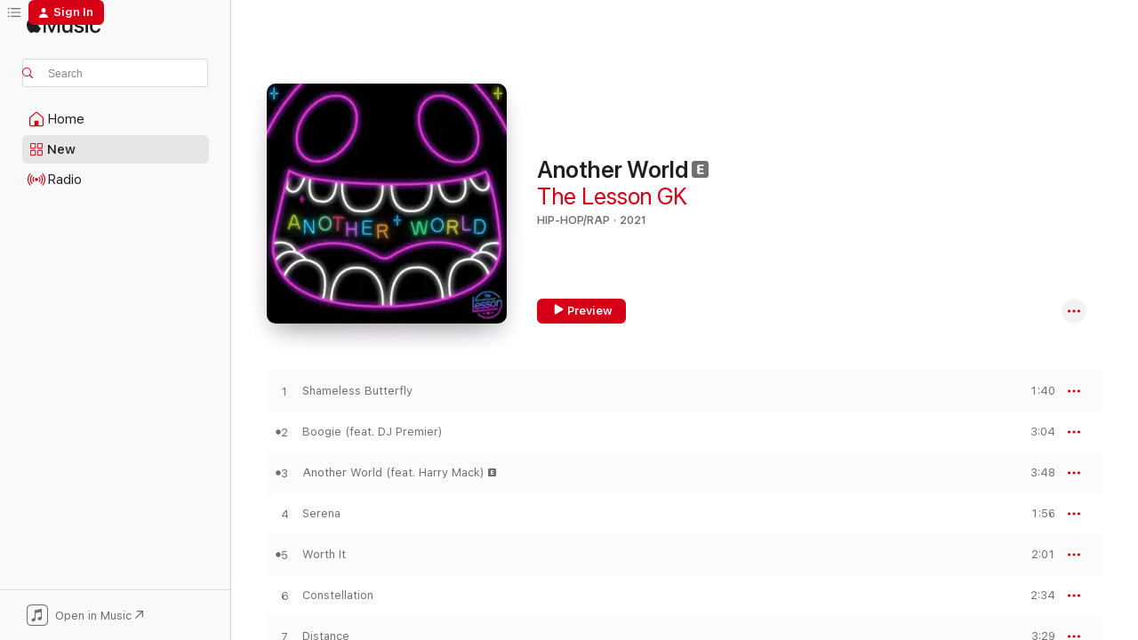

--- FILE ---
content_type: text/html
request_url: https://music.apple.com/us/album/another-world/1572504087?at=1000lHKX&ct=odesli_http&itsct=odsl_m&itscg=30200&ls=1
body_size: 20831
content:
<!DOCTYPE html>
<html dir="ltr" lang="en-US">
    <head>
        <!-- prettier-ignore -->
        <meta charset="utf-8">
        <!-- prettier-ignore -->
        <meta http-equiv="X-UA-Compatible" content="IE=edge">
        <!-- prettier-ignore -->
        <meta
            name="viewport"
            content="width=device-width,initial-scale=1,interactive-widget=resizes-content"
        >
        <!-- prettier-ignore -->
        <meta name="applicable-device" content="pc,mobile">
        <!-- prettier-ignore -->
        <meta name="referrer" content="strict-origin">
        <!-- prettier-ignore -->
        <link
            rel="apple-touch-icon"
            sizes="180x180"
            href="/assets/favicon/favicon-180.png"
        >
        <!-- prettier-ignore -->
        <link
            rel="icon"
            type="image/png"
            sizes="32x32"
            href="/assets/favicon/favicon-32.png"
        >
        <!-- prettier-ignore -->
        <link
            rel="icon"
            type="image/png"
            sizes="16x16"
            href="/assets/favicon/favicon-16.png"
        >
        <!-- prettier-ignore -->
        <link
            rel="mask-icon"
            href="/assets/favicon/favicon.svg"
            color="#fa233b"
        >
        <!-- prettier-ignore -->
        <link rel="manifest" href="/manifest.json">

        <title>‎Another World - Album by The Lesson GK - Apple Music</title><!-- HEAD_svelte-1cypuwr_START --><link rel="preconnect" href="//www.apple.com/wss/fonts" crossorigin="anonymous"><link rel="stylesheet" href="//www.apple.com/wss/fonts?families=SF+Pro,v4%7CSF+Pro+Icons,v1&amp;display=swap" type="text/css" referrerpolicy="strict-origin-when-cross-origin"><!-- HEAD_svelte-1cypuwr_END --><!-- HEAD_svelte-eg3hvx_START -->    <meta name="description" content="Listen to Another World by The Lesson GK on Apple Music. 2021. 11 Songs. Duration: 26 minutes."> <meta name="keywords" content="listen, Another World, The Lesson GK, music, singles, songs, Hip-Hop/Rap, streaming music, apple music"> <link rel="canonical" href="https://music.apple.com/us/album/another-world/1572504087">   <link rel="alternate" type="application/json+oembed" href="https://music.apple.com/api/oembed?url=https%3A%2F%2Fmusic.apple.com%2Fus%2Falbum%2Fanother-world%2F1572504087" title="Another World by The Lesson GK on Apple Music">  <meta name="al:ios:app_store_id" content="1108187390"> <meta name="al:ios:app_name" content="Apple Music"> <meta name="apple:content_id" content="1572504087"> <meta name="apple:title" content="Another World"> <meta name="apple:description" content="Listen to Another World by The Lesson GK on Apple Music. 2021. 11 Songs. Duration: 26 minutes.">   <meta property="og:title" content="Another World by The Lesson GK on Apple Music"> <meta property="og:description" content="Album · 2021 · 11 Songs"> <meta property="og:site_name" content="Apple Music - Web Player"> <meta property="og:url" content="https://music.apple.com/us/album/another-world/1572504087"> <meta property="og:image" content="https://is1-ssl.mzstatic.com/image/thumb/Music125/v4/2c/9f/09/2c9f092e-7feb-096e-8567-56d3bb00f48a/artwork.jpg/1200x630bf-60.jpg"> <meta property="og:image:secure_url" content="https://is1-ssl.mzstatic.com/image/thumb/Music125/v4/2c/9f/09/2c9f092e-7feb-096e-8567-56d3bb00f48a/artwork.jpg/1200x630bf-60.jpg"> <meta property="og:image:alt" content="Another World by The Lesson GK on Apple Music"> <meta property="og:image:width" content="1200"> <meta property="og:image:height" content="630"> <meta property="og:image:type" content="image/jpg"> <meta property="og:type" content="music.album"> <meta property="og:locale" content="en_US">  <meta property="music:song_count" content="11"> <meta property="music:song" content="https://music.apple.com/us/song/shameless-butterfly/1572504088"> <meta property="music:song:preview_url:secure_url" content="https://music.apple.com/us/song/shameless-butterfly/1572504088"> <meta property="music:song:disc" content="1"> <meta property="music:song:duration" content="PT1M40S"> <meta property="music:song:track" content="1">  <meta property="music:song" content="https://music.apple.com/us/song/boogie-feat-dj-premier/1572504089"> <meta property="music:song:preview_url:secure_url" content="https://music.apple.com/us/song/boogie-feat-dj-premier/1572504089"> <meta property="music:song:disc" content="1"> <meta property="music:song:duration" content="PT3M4S"> <meta property="music:song:track" content="2">  <meta property="music:song" content="https://music.apple.com/us/song/another-world-feat-harry-mack/1572504090"> <meta property="music:song:preview_url:secure_url" content="https://music.apple.com/us/song/another-world-feat-harry-mack/1572504090"> <meta property="music:song:disc" content="1"> <meta property="music:song:duration" content="PT3M48S"> <meta property="music:song:track" content="3">  <meta property="music:song" content="https://music.apple.com/us/song/serena/1572504091"> <meta property="music:song:preview_url:secure_url" content="https://music.apple.com/us/song/serena/1572504091"> <meta property="music:song:disc" content="1"> <meta property="music:song:duration" content="PT1M56S"> <meta property="music:song:track" content="4">  <meta property="music:song" content="https://music.apple.com/us/song/worth-it/1572504092"> <meta property="music:song:preview_url:secure_url" content="https://music.apple.com/us/song/worth-it/1572504092"> <meta property="music:song:disc" content="1"> <meta property="music:song:duration" content="PT2M1S"> <meta property="music:song:track" content="5">  <meta property="music:song" content="https://music.apple.com/us/song/constellation/1572504093"> <meta property="music:song:preview_url:secure_url" content="https://music.apple.com/us/song/constellation/1572504093"> <meta property="music:song:disc" content="1"> <meta property="music:song:duration" content="PT2M34S"> <meta property="music:song:track" content="6">  <meta property="music:song" content="https://music.apple.com/us/song/distance/1572504094"> <meta property="music:song:preview_url:secure_url" content="https://music.apple.com/us/song/distance/1572504094"> <meta property="music:song:disc" content="1"> <meta property="music:song:duration" content="PT3M29S"> <meta property="music:song:track" content="7">  <meta property="music:song" content="https://music.apple.com/us/song/ghosts/1572504095"> <meta property="music:song:preview_url:secure_url" content="https://music.apple.com/us/song/ghosts/1572504095"> <meta property="music:song:disc" content="1"> <meta property="music:song:duration" content="PT1M34S"> <meta property="music:song:track" content="8">  <meta property="music:song" content="https://music.apple.com/us/song/watch-thy-step/1572504486"> <meta property="music:song:preview_url:secure_url" content="https://music.apple.com/us/song/watch-thy-step/1572504486"> <meta property="music:song:disc" content="1"> <meta property="music:song:duration" content="PT1M30S"> <meta property="music:song:track" content="9">  <meta property="music:song" content="https://music.apple.com/us/song/thursday-roll-call/1572504487"> <meta property="music:song:preview_url:secure_url" content="https://music.apple.com/us/song/thursday-roll-call/1572504487"> <meta property="music:song:disc" content="1"> <meta property="music:song:duration" content="PT1M16S"> <meta property="music:song:track" content="10">  <meta property="music:song" content="https://music.apple.com/us/song/boogie-feat-dj-premier-instrumental/1572504488"> <meta property="music:song:preview_url:secure_url" content="https://music.apple.com/us/song/boogie-feat-dj-premier-instrumental/1572504488"> <meta property="music:song:disc" content="1"> <meta property="music:song:duration" content="PT3M4S"> <meta property="music:song:track" content="11">   <meta property="music:musician" content="https://music.apple.com/us/artist/the-lesson-gk/1410648208"> <meta property="music:release_date" content="2021-06-25T00:00:00.000Z">   <meta name="twitter:title" content="Another World by The Lesson GK on Apple Music"> <meta name="twitter:description" content="Album · 2021 · 11 Songs"> <meta name="twitter:site" content="@AppleMusic"> <meta name="twitter:image" content="https://is1-ssl.mzstatic.com/image/thumb/Music125/v4/2c/9f/09/2c9f092e-7feb-096e-8567-56d3bb00f48a/artwork.jpg/600x600bf-60.jpg"> <meta name="twitter:image:alt" content="Another World by The Lesson GK on Apple Music"> <meta name="twitter:card" content="summary">       <!-- HTML_TAG_START -->
                <script id=schema:music-album type="application/ld+json">
                    {"@context":"http://schema.org","@type":"MusicAlbum","name":"Another World","description":"Listen to Another World by The Lesson GK on Apple Music. 2021. 11 Songs. Duration: 26 minutes.","citation":[{"@type":"MusicAlbum","image":"https://is1-ssl.mzstatic.com/image/thumb/Music112/v4/8f/cd/68/8fcd684f-7b6e-f0ca-b6f9-7e1d208493f9/720665639994_cover.jpg/1200x630bb.jpg","url":"https://music.apple.com/us/album/mains/1649755289","name":"Mains"},{"@type":"MusicAlbum","image":"https://is1-ssl.mzstatic.com/image/thumb/Music125/v4/47/b0/43/47b043fe-e75b-3e13-2f11-2cad51a6515f/198002388704.jpg/1200x630bb.jpg","url":"https://music.apple.com/us/album/uneven-ep/1590678552","name":"Uneven - EP"},{"@type":"MusicAlbum","image":"https://is1-ssl.mzstatic.com/image/thumb/Music/d5/03/06/mzi.rfgmfpak.jpg/1200x630bb.jpg","url":"https://music.apple.com/us/album/workday-waterbaby-music-vol-1-0/278370889","name":"Workday, Waterbaby Music, Vol. 1.0"},{"@type":"MusicAlbum","image":"https://is1-ssl.mzstatic.com/image/thumb/Music123/v4/9a/46/2c/9a462c8d-5484-d05b-9d15-671d48211c3c/859733614257_cover.jpg/1200x630bb.jpg","url":"https://music.apple.com/us/album/emar-vol-3/1474371152","name":"Emar, Vol. 3"},{"@type":"MusicAlbum","image":"https://is1-ssl.mzstatic.com/image/thumb/Music126/v4/c5/91/0e/c5910e48-2569-1fe3-5d35-e4c675a7667a/198002458940.jpg/1200x630bb.jpg","url":"https://music.apple.com/us/album/put-on-earth-for-you/1592330061","name":"Put on Earth for You"},{"@type":"MusicAlbum","image":"https://is1-ssl.mzstatic.com/image/thumb/Music114/v4/a0/42/13/a04213b7-9a36-0511-0430-96acfb928b71/20UM1IM05249.rgb.jpg/1200x630bb.jpg","url":"https://music.apple.com/us/album/2099-ep/1543092854","name":"2099 - EP"},{"@type":"MusicAlbum","image":"https://is1-ssl.mzstatic.com/image/thumb/Music125/v4/3e/ce/4b/3ece4bae-e928-c8cf-78ba-40e45d9e0223/artwork.jpg/1200x630bb.jpg","url":"https://music.apple.com/us/album/spectrum/1570339871","name":"Spectrum"},{"@type":"MusicAlbum","image":"https://is1-ssl.mzstatic.com/image/thumb/Music114/v4/e3/3a/cf/e33acf19-4ff4-1f86-7421-c4b5a4ec6341/21UMGIM13530.rgb.jpg/1200x630bb.jpg","url":"https://music.apple.com/us/album/purest-form/1561399096","name":"Purest Form"},{"@type":"MusicAlbum","image":"https://is1-ssl.mzstatic.com/image/thumb/Music125/v4/ae/20/06/ae200629-7300-aae0-863a-08ff4c536893/019962795343.jpg/1200x630bb.jpg","url":"https://music.apple.com/us/album/nyeusi/1383016112","name":"Nyeusi"},{"@type":"MusicAlbum","image":"https://is1-ssl.mzstatic.com/image/thumb/Music124/v4/8d/e3/68/8de3686b-f4aa-5460-ec9e-0df014c222b2/21CRGIM27639.rgb.jpg/1200x630bb.jpg","url":"https://music.apple.com/us/album/encore-ep/1561881266","name":"ENCORE - EP"}],"tracks":[{"@type":"MusicRecording","name":"Shameless Butterfly","duration":"PT1M40S","url":"https://music.apple.com/us/song/shameless-butterfly/1572504088","offers":{"@type":"Offer","category":"free","price":0},"audio":{"@type":"AudioObject","potentialAction":{"@type":"ListenAction","expectsAcceptanceOf":{"@type":"Offer","category":"free"},"target":{"@type":"EntryPoint","actionPlatform":"https://music.apple.com/us/song/shameless-butterfly/1572504088"}},"name":"Shameless Butterfly","contentUrl":"https://audio-ssl.itunes.apple.com/itunes-assets/AudioPreview125/v4/41/6e/df/416edfa1-76e8-1be2-60a2-10c78b8b7c32/mzaf_17633640887894665376.plus.aac.p.m4a","duration":"PT1M40S","uploadDate":"2021-06-25","thumbnailUrl":"https://is1-ssl.mzstatic.com/image/thumb/Music125/v4/2c/9f/09/2c9f092e-7feb-096e-8567-56d3bb00f48a/artwork.jpg/1200x630bb.jpg"}},{"@type":"MusicRecording","name":"Boogie (feat. DJ Premier)","duration":"PT3M4S","url":"https://music.apple.com/us/song/boogie-feat-dj-premier/1572504089","offers":{"@type":"Offer","category":"free","price":0},"audio":{"@type":"AudioObject","potentialAction":{"@type":"ListenAction","expectsAcceptanceOf":{"@type":"Offer","category":"free"},"target":{"@type":"EntryPoint","actionPlatform":"https://music.apple.com/us/song/boogie-feat-dj-premier/1572504089"}},"name":"Boogie (feat. DJ Premier)","contentUrl":"https://audio-ssl.itunes.apple.com/itunes-assets/AudioPreview115/v4/52/c2/16/52c216df-0a0b-29c3-4674-ee68ceb6a4f2/mzaf_12097931650969232957.plus.aac.ep.m4a","duration":"PT3M4S","uploadDate":"2021-06-11","thumbnailUrl":"https://is1-ssl.mzstatic.com/image/thumb/Music125/v4/2c/9f/09/2c9f092e-7feb-096e-8567-56d3bb00f48a/artwork.jpg/1200x630bb.jpg"}},{"@type":"MusicRecording","name":"Another World (feat. Harry Mack)","duration":"PT3M48S","url":"https://music.apple.com/us/song/another-world-feat-harry-mack/1572504090","offers":{"@type":"Offer","category":"free","price":0},"audio":{"@type":"AudioObject","potentialAction":{"@type":"ListenAction","expectsAcceptanceOf":{"@type":"Offer","category":"free"},"target":{"@type":"EntryPoint","actionPlatform":"https://music.apple.com/us/song/another-world-feat-harry-mack/1572504090"}},"name":"Another World (feat. Harry Mack)","contentUrl":"https://audio-ssl.itunes.apple.com/itunes-assets/AudioPreview115/v4/81/7f/d9/817fd906-6326-425c-ab67-ca3cf8da2ccf/mzaf_14365064381075993605.plus.aac.ep.m4a","duration":"PT3M48S","uploadDate":"2021-06-25","thumbnailUrl":"https://is1-ssl.mzstatic.com/image/thumb/Music125/v4/2c/9f/09/2c9f092e-7feb-096e-8567-56d3bb00f48a/artwork.jpg/1200x630bb.jpg"}},{"@type":"MusicRecording","name":"Serena","duration":"PT1M56S","url":"https://music.apple.com/us/song/serena/1572504091","offers":{"@type":"Offer","category":"free","price":0},"audio":{"@type":"AudioObject","potentialAction":{"@type":"ListenAction","expectsAcceptanceOf":{"@type":"Offer","category":"free"},"target":{"@type":"EntryPoint","actionPlatform":"https://music.apple.com/us/song/serena/1572504091"}},"name":"Serena","contentUrl":"https://audio-ssl.itunes.apple.com/itunes-assets/AudioPreview115/v4/fe/2f/6c/fe2f6c56-b1ca-fc2a-02f9-7437f0e6abc7/mzaf_1512124368782367070.plus.aac.p.m4a","duration":"PT1M56S","uploadDate":"2021-06-25","thumbnailUrl":"https://is1-ssl.mzstatic.com/image/thumb/Music125/v4/2c/9f/09/2c9f092e-7feb-096e-8567-56d3bb00f48a/artwork.jpg/1200x630bb.jpg"}},{"@type":"MusicRecording","name":"Worth It","duration":"PT2M1S","url":"https://music.apple.com/us/song/worth-it/1572504092","offers":{"@type":"Offer","category":"free","price":0},"audio":{"@type":"AudioObject","potentialAction":{"@type":"ListenAction","expectsAcceptanceOf":{"@type":"Offer","category":"free"},"target":{"@type":"EntryPoint","actionPlatform":"https://music.apple.com/us/song/worth-it/1572504092"}},"name":"Worth It","contentUrl":"https://audio-ssl.itunes.apple.com/itunes-assets/AudioPreview125/v4/ea/a7/5d/eaa75de5-b315-d175-117c-06f77f1967a5/mzaf_12337812088606545451.plus.aac.p.m4a","duration":"PT2M1S","uploadDate":"2021-06-25","thumbnailUrl":"https://is1-ssl.mzstatic.com/image/thumb/Music125/v4/2c/9f/09/2c9f092e-7feb-096e-8567-56d3bb00f48a/artwork.jpg/1200x630bb.jpg"}},{"@type":"MusicRecording","name":"Constellation","duration":"PT2M34S","url":"https://music.apple.com/us/song/constellation/1572504093","offers":{"@type":"Offer","category":"free","price":0},"audio":{"@type":"AudioObject","potentialAction":{"@type":"ListenAction","expectsAcceptanceOf":{"@type":"Offer","category":"free"},"target":{"@type":"EntryPoint","actionPlatform":"https://music.apple.com/us/song/constellation/1572504093"}},"name":"Constellation","contentUrl":"https://audio-ssl.itunes.apple.com/itunes-assets/AudioPreview125/v4/84/96/38/8496386d-beb1-3d35-629f-bebb022ac6b6/mzaf_11809934909280694281.plus.aac.ep.m4a","duration":"PT2M34S","uploadDate":"2021-06-25","thumbnailUrl":"https://is1-ssl.mzstatic.com/image/thumb/Music125/v4/2c/9f/09/2c9f092e-7feb-096e-8567-56d3bb00f48a/artwork.jpg/1200x630bb.jpg"}},{"@type":"MusicRecording","name":"Distance","duration":"PT3M29S","url":"https://music.apple.com/us/song/distance/1572504094","offers":{"@type":"Offer","category":"free","price":0},"audio":{"@type":"AudioObject","potentialAction":{"@type":"ListenAction","expectsAcceptanceOf":{"@type":"Offer","category":"free"},"target":{"@type":"EntryPoint","actionPlatform":"https://music.apple.com/us/song/distance/1572504094"}},"name":"Distance","contentUrl":"https://audio-ssl.itunes.apple.com/itunes-assets/AudioPreview125/v4/ad/ac/f7/adacf73f-27ae-f22b-e736-84d8078a1979/mzaf_11976896865023342555.plus.aac.ep.m4a","duration":"PT3M29S","uploadDate":"2021-06-25","thumbnailUrl":"https://is1-ssl.mzstatic.com/image/thumb/Music125/v4/2c/9f/09/2c9f092e-7feb-096e-8567-56d3bb00f48a/artwork.jpg/1200x630bb.jpg"}},{"@type":"MusicRecording","name":"Ghosts","duration":"PT1M34S","url":"https://music.apple.com/us/song/ghosts/1572504095","offers":{"@type":"Offer","category":"free","price":0},"audio":{"@type":"AudioObject","potentialAction":{"@type":"ListenAction","expectsAcceptanceOf":{"@type":"Offer","category":"free"},"target":{"@type":"EntryPoint","actionPlatform":"https://music.apple.com/us/song/ghosts/1572504095"}},"name":"Ghosts","contentUrl":"https://audio-ssl.itunes.apple.com/itunes-assets/AudioPreview115/v4/60/f1/7a/60f17a8e-5674-c3db-bfeb-69f96b53c508/mzaf_10982698721867365206.plus.aac.p.m4a","duration":"PT1M34S","uploadDate":"2021-06-25","thumbnailUrl":"https://is1-ssl.mzstatic.com/image/thumb/Music125/v4/2c/9f/09/2c9f092e-7feb-096e-8567-56d3bb00f48a/artwork.jpg/1200x630bb.jpg"}},{"@type":"MusicRecording","name":"Watch Thy Step","duration":"PT1M30S","url":"https://music.apple.com/us/song/watch-thy-step/1572504486","offers":{"@type":"Offer","category":"free","price":0},"audio":{"@type":"AudioObject","potentialAction":{"@type":"ListenAction","expectsAcceptanceOf":{"@type":"Offer","category":"free"},"target":{"@type":"EntryPoint","actionPlatform":"https://music.apple.com/us/song/watch-thy-step/1572504486"}},"name":"Watch Thy Step","contentUrl":"https://audio-ssl.itunes.apple.com/itunes-assets/AudioPreview115/v4/b3/5c/01/b35c01e2-a0fd-f8cb-b2c1-8438ff58eea5/mzaf_14197260859168286736.plus.aac.p.m4a","duration":"PT1M30S","uploadDate":"2021-06-25","thumbnailUrl":"https://is1-ssl.mzstatic.com/image/thumb/Music125/v4/2c/9f/09/2c9f092e-7feb-096e-8567-56d3bb00f48a/artwork.jpg/1200x630bb.jpg"}},{"@type":"MusicRecording","name":"Thursday Roll Call","duration":"PT1M16S","url":"https://music.apple.com/us/song/thursday-roll-call/1572504487","offers":{"@type":"Offer","category":"free","price":0},"audio":{"@type":"AudioObject","potentialAction":{"@type":"ListenAction","expectsAcceptanceOf":{"@type":"Offer","category":"free"},"target":{"@type":"EntryPoint","actionPlatform":"https://music.apple.com/us/song/thursday-roll-call/1572504487"}},"name":"Thursday Roll Call","contentUrl":"https://audio-ssl.itunes.apple.com/itunes-assets/AudioPreview115/v4/4b/96/12/4b961261-4c40-f975-b4a5-8ea8a3f6d3a7/mzaf_18443406673762558439.plus.aac.p.m4a","duration":"PT1M16S","uploadDate":"2021-06-25","thumbnailUrl":"https://is1-ssl.mzstatic.com/image/thumb/Music125/v4/2c/9f/09/2c9f092e-7feb-096e-8567-56d3bb00f48a/artwork.jpg/1200x630bb.jpg"}},{"@type":"MusicRecording","name":"Boogie (feat. DJ Premier) [Instrumental]","duration":"PT3M4S","url":"https://music.apple.com/us/song/boogie-feat-dj-premier-instrumental/1572504488","offers":{"@type":"Offer","category":"free","price":0},"audio":{"@type":"AudioObject","potentialAction":{"@type":"ListenAction","expectsAcceptanceOf":{"@type":"Offer","category":"free"},"target":{"@type":"EntryPoint","actionPlatform":"https://music.apple.com/us/song/boogie-feat-dj-premier-instrumental/1572504488"}},"name":"Boogie (feat. DJ Premier) [Instrumental]","contentUrl":"https://audio-ssl.itunes.apple.com/itunes-assets/AudioPreview125/v4/72/44/57/724457b4-3a10-66d9-fc5f-ed502d8b3a15/mzaf_18035293388123466786.plus.aac.ep.m4a","duration":"PT3M4S","uploadDate":"2021-06-25","thumbnailUrl":"https://is1-ssl.mzstatic.com/image/thumb/Music125/v4/2c/9f/09/2c9f092e-7feb-096e-8567-56d3bb00f48a/artwork.jpg/1200x630bb.jpg"}}],"workExample":[{"@type":"MusicAlbum","image":"https://is1-ssl.mzstatic.com/image/thumb/Music128/v4/26/89/c3/2689c3dc-1b97-2804-99f7-e568a464acd6/193428245310.jpg/1200x630bb.jpg","url":"https://music.apple.com/us/album/the-weekend-live-at-zildjian-h-q-single/1443392332","name":"The Weekend (Live at Zildjian H.Q.) - Single"},{"@type":"MusicAlbum","image":"https://is1-ssl.mzstatic.com/image/thumb/Music115/v4/e5/7b/ff/e57bffbc-d4aa-f958-8b44-dc4f369851a9/192914582670.jpg/1200x630bb.jpg","url":"https://music.apple.com/us/album/damn-right-feat-rabbi-darkside-single/1410648762","name":"Damn Right (feat. Rabbi Darkside) - Single"},{"@type":"MusicAlbum","image":"https://is1-ssl.mzstatic.com/image/thumb/Music125/v4/fe/e2/00/fee20036-9882-33dc-fb02-f02cb468cd5d/artwork.jpg/1200x630bb.jpg","url":"https://music.apple.com/us/album/boogie-feat-dj-premier-single/1570301288","name":"Boogie (feat. DJ Premier) - Single"},{"@type":"MusicRecording","name":"Shameless Butterfly","duration":"PT1M40S","url":"https://music.apple.com/us/song/shameless-butterfly/1572504088","offers":{"@type":"Offer","category":"free","price":0},"audio":{"@type":"AudioObject","potentialAction":{"@type":"ListenAction","expectsAcceptanceOf":{"@type":"Offer","category":"free"},"target":{"@type":"EntryPoint","actionPlatform":"https://music.apple.com/us/song/shameless-butterfly/1572504088"}},"name":"Shameless Butterfly","contentUrl":"https://audio-ssl.itunes.apple.com/itunes-assets/AudioPreview125/v4/41/6e/df/416edfa1-76e8-1be2-60a2-10c78b8b7c32/mzaf_17633640887894665376.plus.aac.p.m4a","duration":"PT1M40S","uploadDate":"2021-06-25","thumbnailUrl":"https://is1-ssl.mzstatic.com/image/thumb/Music125/v4/2c/9f/09/2c9f092e-7feb-096e-8567-56d3bb00f48a/artwork.jpg/1200x630bb.jpg"}},{"@type":"MusicRecording","name":"Boogie (feat. DJ Premier)","duration":"PT3M4S","url":"https://music.apple.com/us/song/boogie-feat-dj-premier/1572504089","offers":{"@type":"Offer","category":"free","price":0},"audio":{"@type":"AudioObject","potentialAction":{"@type":"ListenAction","expectsAcceptanceOf":{"@type":"Offer","category":"free"},"target":{"@type":"EntryPoint","actionPlatform":"https://music.apple.com/us/song/boogie-feat-dj-premier/1572504089"}},"name":"Boogie (feat. DJ Premier)","contentUrl":"https://audio-ssl.itunes.apple.com/itunes-assets/AudioPreview115/v4/52/c2/16/52c216df-0a0b-29c3-4674-ee68ceb6a4f2/mzaf_12097931650969232957.plus.aac.ep.m4a","duration":"PT3M4S","uploadDate":"2021-06-11","thumbnailUrl":"https://is1-ssl.mzstatic.com/image/thumb/Music125/v4/2c/9f/09/2c9f092e-7feb-096e-8567-56d3bb00f48a/artwork.jpg/1200x630bb.jpg"}},{"@type":"MusicRecording","name":"Another World (feat. Harry Mack)","duration":"PT3M48S","url":"https://music.apple.com/us/song/another-world-feat-harry-mack/1572504090","offers":{"@type":"Offer","category":"free","price":0},"audio":{"@type":"AudioObject","potentialAction":{"@type":"ListenAction","expectsAcceptanceOf":{"@type":"Offer","category":"free"},"target":{"@type":"EntryPoint","actionPlatform":"https://music.apple.com/us/song/another-world-feat-harry-mack/1572504090"}},"name":"Another World (feat. Harry Mack)","contentUrl":"https://audio-ssl.itunes.apple.com/itunes-assets/AudioPreview115/v4/81/7f/d9/817fd906-6326-425c-ab67-ca3cf8da2ccf/mzaf_14365064381075993605.plus.aac.ep.m4a","duration":"PT3M48S","uploadDate":"2021-06-25","thumbnailUrl":"https://is1-ssl.mzstatic.com/image/thumb/Music125/v4/2c/9f/09/2c9f092e-7feb-096e-8567-56d3bb00f48a/artwork.jpg/1200x630bb.jpg"}},{"@type":"MusicRecording","name":"Serena","duration":"PT1M56S","url":"https://music.apple.com/us/song/serena/1572504091","offers":{"@type":"Offer","category":"free","price":0},"audio":{"@type":"AudioObject","potentialAction":{"@type":"ListenAction","expectsAcceptanceOf":{"@type":"Offer","category":"free"},"target":{"@type":"EntryPoint","actionPlatform":"https://music.apple.com/us/song/serena/1572504091"}},"name":"Serena","contentUrl":"https://audio-ssl.itunes.apple.com/itunes-assets/AudioPreview115/v4/fe/2f/6c/fe2f6c56-b1ca-fc2a-02f9-7437f0e6abc7/mzaf_1512124368782367070.plus.aac.p.m4a","duration":"PT1M56S","uploadDate":"2021-06-25","thumbnailUrl":"https://is1-ssl.mzstatic.com/image/thumb/Music125/v4/2c/9f/09/2c9f092e-7feb-096e-8567-56d3bb00f48a/artwork.jpg/1200x630bb.jpg"}},{"@type":"MusicRecording","name":"Worth It","duration":"PT2M1S","url":"https://music.apple.com/us/song/worth-it/1572504092","offers":{"@type":"Offer","category":"free","price":0},"audio":{"@type":"AudioObject","potentialAction":{"@type":"ListenAction","expectsAcceptanceOf":{"@type":"Offer","category":"free"},"target":{"@type":"EntryPoint","actionPlatform":"https://music.apple.com/us/song/worth-it/1572504092"}},"name":"Worth It","contentUrl":"https://audio-ssl.itunes.apple.com/itunes-assets/AudioPreview125/v4/ea/a7/5d/eaa75de5-b315-d175-117c-06f77f1967a5/mzaf_12337812088606545451.plus.aac.p.m4a","duration":"PT2M1S","uploadDate":"2021-06-25","thumbnailUrl":"https://is1-ssl.mzstatic.com/image/thumb/Music125/v4/2c/9f/09/2c9f092e-7feb-096e-8567-56d3bb00f48a/artwork.jpg/1200x630bb.jpg"}},{"@type":"MusicRecording","name":"Constellation","duration":"PT2M34S","url":"https://music.apple.com/us/song/constellation/1572504093","offers":{"@type":"Offer","category":"free","price":0},"audio":{"@type":"AudioObject","potentialAction":{"@type":"ListenAction","expectsAcceptanceOf":{"@type":"Offer","category":"free"},"target":{"@type":"EntryPoint","actionPlatform":"https://music.apple.com/us/song/constellation/1572504093"}},"name":"Constellation","contentUrl":"https://audio-ssl.itunes.apple.com/itunes-assets/AudioPreview125/v4/84/96/38/8496386d-beb1-3d35-629f-bebb022ac6b6/mzaf_11809934909280694281.plus.aac.ep.m4a","duration":"PT2M34S","uploadDate":"2021-06-25","thumbnailUrl":"https://is1-ssl.mzstatic.com/image/thumb/Music125/v4/2c/9f/09/2c9f092e-7feb-096e-8567-56d3bb00f48a/artwork.jpg/1200x630bb.jpg"}},{"@type":"MusicRecording","name":"Distance","duration":"PT3M29S","url":"https://music.apple.com/us/song/distance/1572504094","offers":{"@type":"Offer","category":"free","price":0},"audio":{"@type":"AudioObject","potentialAction":{"@type":"ListenAction","expectsAcceptanceOf":{"@type":"Offer","category":"free"},"target":{"@type":"EntryPoint","actionPlatform":"https://music.apple.com/us/song/distance/1572504094"}},"name":"Distance","contentUrl":"https://audio-ssl.itunes.apple.com/itunes-assets/AudioPreview125/v4/ad/ac/f7/adacf73f-27ae-f22b-e736-84d8078a1979/mzaf_11976896865023342555.plus.aac.ep.m4a","duration":"PT3M29S","uploadDate":"2021-06-25","thumbnailUrl":"https://is1-ssl.mzstatic.com/image/thumb/Music125/v4/2c/9f/09/2c9f092e-7feb-096e-8567-56d3bb00f48a/artwork.jpg/1200x630bb.jpg"}},{"@type":"MusicRecording","name":"Ghosts","duration":"PT1M34S","url":"https://music.apple.com/us/song/ghosts/1572504095","offers":{"@type":"Offer","category":"free","price":0},"audio":{"@type":"AudioObject","potentialAction":{"@type":"ListenAction","expectsAcceptanceOf":{"@type":"Offer","category":"free"},"target":{"@type":"EntryPoint","actionPlatform":"https://music.apple.com/us/song/ghosts/1572504095"}},"name":"Ghosts","contentUrl":"https://audio-ssl.itunes.apple.com/itunes-assets/AudioPreview115/v4/60/f1/7a/60f17a8e-5674-c3db-bfeb-69f96b53c508/mzaf_10982698721867365206.plus.aac.p.m4a","duration":"PT1M34S","uploadDate":"2021-06-25","thumbnailUrl":"https://is1-ssl.mzstatic.com/image/thumb/Music125/v4/2c/9f/09/2c9f092e-7feb-096e-8567-56d3bb00f48a/artwork.jpg/1200x630bb.jpg"}},{"@type":"MusicRecording","name":"Watch Thy Step","duration":"PT1M30S","url":"https://music.apple.com/us/song/watch-thy-step/1572504486","offers":{"@type":"Offer","category":"free","price":0},"audio":{"@type":"AudioObject","potentialAction":{"@type":"ListenAction","expectsAcceptanceOf":{"@type":"Offer","category":"free"},"target":{"@type":"EntryPoint","actionPlatform":"https://music.apple.com/us/song/watch-thy-step/1572504486"}},"name":"Watch Thy Step","contentUrl":"https://audio-ssl.itunes.apple.com/itunes-assets/AudioPreview115/v4/b3/5c/01/b35c01e2-a0fd-f8cb-b2c1-8438ff58eea5/mzaf_14197260859168286736.plus.aac.p.m4a","duration":"PT1M30S","uploadDate":"2021-06-25","thumbnailUrl":"https://is1-ssl.mzstatic.com/image/thumb/Music125/v4/2c/9f/09/2c9f092e-7feb-096e-8567-56d3bb00f48a/artwork.jpg/1200x630bb.jpg"}},{"@type":"MusicRecording","name":"Thursday Roll Call","duration":"PT1M16S","url":"https://music.apple.com/us/song/thursday-roll-call/1572504487","offers":{"@type":"Offer","category":"free","price":0},"audio":{"@type":"AudioObject","potentialAction":{"@type":"ListenAction","expectsAcceptanceOf":{"@type":"Offer","category":"free"},"target":{"@type":"EntryPoint","actionPlatform":"https://music.apple.com/us/song/thursday-roll-call/1572504487"}},"name":"Thursday Roll Call","contentUrl":"https://audio-ssl.itunes.apple.com/itunes-assets/AudioPreview115/v4/4b/96/12/4b961261-4c40-f975-b4a5-8ea8a3f6d3a7/mzaf_18443406673762558439.plus.aac.p.m4a","duration":"PT1M16S","uploadDate":"2021-06-25","thumbnailUrl":"https://is1-ssl.mzstatic.com/image/thumb/Music125/v4/2c/9f/09/2c9f092e-7feb-096e-8567-56d3bb00f48a/artwork.jpg/1200x630bb.jpg"}},{"@type":"MusicRecording","name":"Boogie (feat. DJ Premier) [Instrumental]","duration":"PT3M4S","url":"https://music.apple.com/us/song/boogie-feat-dj-premier-instrumental/1572504488","offers":{"@type":"Offer","category":"free","price":0},"audio":{"@type":"AudioObject","potentialAction":{"@type":"ListenAction","expectsAcceptanceOf":{"@type":"Offer","category":"free"},"target":{"@type":"EntryPoint","actionPlatform":"https://music.apple.com/us/song/boogie-feat-dj-premier-instrumental/1572504488"}},"name":"Boogie (feat. DJ Premier) [Instrumental]","contentUrl":"https://audio-ssl.itunes.apple.com/itunes-assets/AudioPreview125/v4/72/44/57/724457b4-3a10-66d9-fc5f-ed502d8b3a15/mzaf_18035293388123466786.plus.aac.ep.m4a","duration":"PT3M4S","uploadDate":"2021-06-25","thumbnailUrl":"https://is1-ssl.mzstatic.com/image/thumb/Music125/v4/2c/9f/09/2c9f092e-7feb-096e-8567-56d3bb00f48a/artwork.jpg/1200x630bb.jpg"}}],"url":"https://music.apple.com/us/album/another-world/1572504087","image":"https://is1-ssl.mzstatic.com/image/thumb/Music125/v4/2c/9f/09/2c9f092e-7feb-096e-8567-56d3bb00f48a/artwork.jpg/1200x630bb.jpg","potentialAction":{"@type":"ListenAction","expectsAcceptanceOf":{"@type":"Offer","category":"free"},"target":{"@type":"EntryPoint","actionPlatform":"https://music.apple.com/us/album/another-world/1572504087"}},"genre":["Hip-Hop/Rap","Music","R&B/Soul"],"datePublished":"2021-06-25","byArtist":[{"@type":"MusicGroup","url":"https://music.apple.com/us/artist/the-lesson-gk/1410648208","name":"The Lesson GK"}]}
                </script>
                <!-- HTML_TAG_END -->    <!-- HEAD_svelte-eg3hvx_END -->
      <script type="module" crossorigin src="/assets/index~8a6f659a1b.js"></script>
      <link rel="stylesheet" href="/assets/index~99bed3cf08.css">
      <script type="module">import.meta.url;import("_").catch(()=>1);async function* g(){};window.__vite_is_modern_browser=true;</script>
      <script type="module">!function(){if(window.__vite_is_modern_browser)return;console.warn("vite: loading legacy chunks, syntax error above and the same error below should be ignored");var e=document.getElementById("vite-legacy-polyfill"),n=document.createElement("script");n.src=e.src,n.onload=function(){System.import(document.getElementById('vite-legacy-entry').getAttribute('data-src'))},document.body.appendChild(n)}();</script>
    </head>
    <body>
        <script src="/assets/focus-visible/focus-visible.min.js"></script>
        
        <script
            async
            src="/includes/js-cdn/musickit/v3/amp/musickit.js"
        ></script>
        <script
            type="module"
            async
            src="/includes/js-cdn/musickit/v3/components/musickit-components/musickit-components.esm.js"
        ></script>
        <script
            nomodule
            async
            src="/includes/js-cdn/musickit/v3/components/musickit-components/musickit-components.js"
        ></script>
        <svg style="display: none" xmlns="http://www.w3.org/2000/svg">
            <symbol id="play-circle-fill" viewBox="0 0 60 60">
                <path
                    class="icon-circle-fill__circle"
                    fill="var(--iconCircleFillBG, transparent)"
                    d="M30 60c16.411 0 30-13.617 30-30C60 13.588 46.382 0 29.971 0 13.588 0 .001 13.588.001 30c0 16.383 13.617 30 30 30Z"
                />
                <path
                    fill="var(--iconFillArrow, var(--keyColor, black))"
                    d="M24.411 41.853c-1.41.853-3.028.177-3.028-1.294V19.47c0-1.44 1.735-2.058 3.028-1.294l17.265 10.235a1.89 1.89 0 0 1 0 3.265L24.411 41.853Z"
                />
            </symbol>
        </svg>
        <div class="body-container">
              <div class="app-container svelte-t3vj1e" data-testid="app-container">   <div class="header svelte-rjjbqs" data-testid="header"><nav data-testid="navigation" class="navigation svelte-13li0vp"><div class="navigation__header svelte-13li0vp"><div data-testid="logo" class="logo svelte-1o7dz8w"> <a aria-label="Apple Music" role="img" href="https://music.apple.com/us/home" class="svelte-1o7dz8w"><svg height="20" viewBox="0 0 83 20" width="83" xmlns="http://www.w3.org/2000/svg" class="logo" aria-hidden="true"><path d="M34.752 19.746V6.243h-.088l-5.433 13.503h-2.074L21.711 6.243h-.087v13.503h-2.548V1.399h3.235l5.833 14.621h.1l5.82-14.62h3.248v18.347h-2.56zm16.649 0h-2.586v-2.263h-.062c-.725 1.602-2.061 2.504-4.072 2.504-2.86 0-4.61-1.894-4.61-4.958V6.37h2.698v8.125c0 2.034.95 3.127 2.81 3.127 1.95 0 3.124-1.373 3.124-3.458V6.37H51.4v13.376zm7.394-13.618c3.06 0 5.046 1.73 5.134 4.196h-2.536c-.15-1.296-1.087-2.11-2.598-2.11-1.462 0-2.436.724-2.436 1.793 0 .839.6 1.41 2.023 1.741l2.136.496c2.686.636 3.71 1.704 3.71 3.636 0 2.442-2.236 4.12-5.333 4.12-3.285 0-5.26-1.64-5.509-4.183h2.673c.25 1.398 1.187 2.085 2.836 2.085 1.623 0 2.623-.687 2.623-1.78 0-.865-.487-1.373-1.924-1.704l-2.136-.508c-2.498-.585-3.735-1.806-3.735-3.75 0-2.391 2.049-4.032 5.072-4.032zM66.1 2.836c0-.878.7-1.577 1.561-1.577.862 0 1.55.7 1.55 1.577 0 .864-.688 1.576-1.55 1.576a1.573 1.573 0 0 1-1.56-1.576zm.212 3.534h2.698v13.376h-2.698zm14.089 4.603c-.275-1.424-1.324-2.556-3.085-2.556-2.086 0-3.46 1.767-3.46 4.64 0 2.938 1.386 4.642 3.485 4.642 1.66 0 2.748-.928 3.06-2.48H83C82.713 18.067 80.477 20 77.317 20c-3.76 0-6.208-2.62-6.208-6.942 0-4.247 2.448-6.93 6.183-6.93 3.385 0 5.446 2.213 5.683 4.845h-2.573zM10.824 3.189c-.698.834-1.805 1.496-2.913 1.398-.145-1.128.41-2.33 1.036-3.065C9.644.662 10.848.05 11.835 0c.121 1.178-.336 2.33-1.01 3.19zm.999 1.619c.624.049 2.425.244 3.578 1.98-.096.074-2.137 1.272-2.113 3.79.024 3.01 2.593 4.012 2.617 4.037-.024.074-.407 1.419-1.344 2.812-.817 1.224-1.657 2.422-3.002 2.447-1.297.024-1.73-.783-3.218-.783-1.489 0-1.97.758-3.194.807-1.297.048-2.28-1.297-3.097-2.52C.368 14.908-.904 10.408.825 7.375c.84-1.516 2.377-2.47 4.034-2.495 1.273-.023 2.45.857 3.218.857.769 0 2.137-1.027 3.746-.93z"></path></svg></a>   </div> <div class="search-input-wrapper svelte-nrtdem" data-testid="search-input"><div data-testid="amp-search-input" aria-controls="search-suggestions" aria-expanded="false" aria-haspopup="listbox" aria-owns="search-suggestions" class="search-input-container svelte-rg26q6" tabindex="-1" role=""><div class="flex-container svelte-rg26q6"><form id="search-input-form" class="svelte-rg26q6"><svg height="16" width="16" viewBox="0 0 16 16" class="search-svg" aria-hidden="true"><path d="M11.87 10.835c.018.015.035.03.051.047l3.864 3.863a.735.735 0 1 1-1.04 1.04l-3.863-3.864a.744.744 0 0 1-.047-.051 6.667 6.667 0 1 1 1.035-1.035zM6.667 12a5.333 5.333 0 1 0 0-10.667 5.333 5.333 0 0 0 0 10.667z"></path></svg> <input aria-autocomplete="list" aria-multiline="false" aria-controls="search-suggestions" aria-label="Search" placeholder="Search" spellcheck="false" autocomplete="off" autocorrect="off" autocapitalize="off" type="text" inputmode="search" class="search-input__text-field svelte-rg26q6" data-testid="search-input__text-field"></form> </div> <div data-testid="search-scope-bar"></div>   </div> </div></div> <div data-testid="navigation-content" class="navigation__content svelte-13li0vp" id="navigation" aria-hidden="false"><div class="navigation__scrollable-container svelte-13li0vp"><div data-testid="navigation-items-primary" class="navigation-items navigation-items--primary svelte-ng61m8"> <ul class="navigation-items__list svelte-ng61m8">  <li class="navigation-item navigation-item__home svelte-1a5yt87" aria-selected="false" data-testid="navigation-item"> <a href="https://music.apple.com/us/home" class="navigation-item__link svelte-1a5yt87" role="button" data-testid="home" aria-pressed="false"><div class="navigation-item__content svelte-zhx7t9"> <span class="navigation-item__icon svelte-zhx7t9"> <svg width="24" height="24" viewBox="0 0 24 24" xmlns="http://www.w3.org/2000/svg" aria-hidden="true"><path d="M5.93 20.16a1.94 1.94 0 0 1-1.43-.502c-.334-.335-.502-.794-.502-1.393v-7.142c0-.362.062-.688.177-.953.123-.264.326-.529.6-.75l6.145-5.157c.176-.141.344-.247.52-.318.176-.07.362-.105.564-.105.194 0 .388.035.565.105.176.07.352.177.52.318l6.146 5.158c.273.23.467.476.59.75.124.264.177.59.177.96v7.134c0 .59-.159 1.058-.503 1.393-.335.335-.811.503-1.428.503H5.929Zm12.14-1.172c.221 0 .406-.07.547-.212a.688.688 0 0 0 .22-.511v-7.142c0-.177-.026-.344-.087-.459a.97.97 0 0 0-.265-.353l-6.154-5.149a.756.756 0 0 0-.177-.115.37.37 0 0 0-.15-.035.37.37 0 0 0-.158.035l-.177.115-6.145 5.15a.982.982 0 0 0-.274.352 1.13 1.13 0 0 0-.088.468v7.133c0 .203.08.379.23.511a.744.744 0 0 0 .546.212h12.133Zm-8.323-4.7c0-.176.062-.326.177-.432a.6.6 0 0 1 .423-.159h3.315c.176 0 .326.053.432.16s.159.255.159.431v4.973H9.756v-4.973Z"></path></svg> </span> <span class="navigation-item__label svelte-zhx7t9"> Home </span> </div></a>  </li>  <li class="navigation-item navigation-item__new svelte-1a5yt87" aria-selected="false" data-testid="navigation-item"> <a href="https://music.apple.com/us/new" class="navigation-item__link svelte-1a5yt87" role="button" data-testid="new" aria-pressed="false"><div class="navigation-item__content svelte-zhx7t9"> <span class="navigation-item__icon svelte-zhx7t9"> <svg height="24" viewBox="0 0 24 24" width="24" aria-hidden="true"><path d="M9.92 11.354c.966 0 1.453-.487 1.453-1.49v-3.4c0-1.004-.487-1.483-1.453-1.483H6.452C5.487 4.981 5 5.46 5 6.464v3.4c0 1.003.487 1.49 1.452 1.49zm7.628 0c.965 0 1.452-.487 1.452-1.49v-3.4c0-1.004-.487-1.483-1.452-1.483h-3.46c-.974 0-1.46.479-1.46 1.483v3.4c0 1.003.486 1.49 1.46 1.49zm-7.65-1.073h-3.43c-.266 0-.396-.137-.396-.418v-3.4c0-.273.13-.41.396-.41h3.43c.265 0 .402.137.402.41v3.4c0 .281-.137.418-.403.418zm7.634 0h-3.43c-.273 0-.402-.137-.402-.418v-3.4c0-.273.129-.41.403-.41h3.43c.265 0 .395.137.395.41v3.4c0 .281-.13.418-.396.418zm-7.612 8.7c.966 0 1.453-.48 1.453-1.483v-3.407c0-.996-.487-1.483-1.453-1.483H6.452c-.965 0-1.452.487-1.452 1.483v3.407c0 1.004.487 1.483 1.452 1.483zm7.628 0c.965 0 1.452-.48 1.452-1.483v-3.407c0-.996-.487-1.483-1.452-1.483h-3.46c-.974 0-1.46.487-1.46 1.483v3.407c0 1.004.486 1.483 1.46 1.483zm-7.65-1.072h-3.43c-.266 0-.396-.137-.396-.41v-3.4c0-.282.13-.418.396-.418h3.43c.265 0 .402.136.402.418v3.4c0 .273-.137.41-.403.41zm7.634 0h-3.43c-.273 0-.402-.137-.402-.41v-3.4c0-.282.129-.418.403-.418h3.43c.265 0 .395.136.395.418v3.4c0 .273-.13.41-.396.41z" fill-opacity=".95"></path></svg> </span> <span class="navigation-item__label svelte-zhx7t9"> New </span> </div></a>  </li>  <li class="navigation-item navigation-item__radio svelte-1a5yt87" aria-selected="false" data-testid="navigation-item"> <a href="https://music.apple.com/us/radio" class="navigation-item__link svelte-1a5yt87" role="button" data-testid="radio" aria-pressed="false"><div class="navigation-item__content svelte-zhx7t9"> <span class="navigation-item__icon svelte-zhx7t9"> <svg width="24" height="24" viewBox="0 0 24 24" xmlns="http://www.w3.org/2000/svg" aria-hidden="true"><path d="M19.359 18.57C21.033 16.818 22 14.461 22 11.89s-.967-4.93-2.641-6.68c-.276-.292-.653-.26-.868-.023-.222.246-.176.591.085.868 1.466 1.535 2.272 3.593 2.272 5.835 0 2.241-.806 4.3-2.272 5.835-.261.268-.307.621-.085.86.215.245.592.276.868-.016zm-13.85.014c.222-.238.176-.59-.085-.86-1.474-1.535-2.272-3.593-2.272-5.834 0-2.242.798-4.3 2.272-5.835.261-.277.307-.622.085-.868-.215-.238-.592-.269-.868.023C2.967 6.96 2 9.318 2 11.89s.967 4.929 2.641 6.68c.276.29.653.26.868.014zm1.957-1.873c.223-.253.162-.583-.1-.867-.951-1.068-1.473-2.45-1.473-3.954 0-1.505.522-2.887 1.474-3.954.26-.284.322-.614.1-.876-.23-.26-.622-.26-.891.039-1.175 1.274-1.827 2.963-1.827 4.79 0 1.82.652 3.517 1.827 4.784.269.3.66.307.89.038zm9.958-.038c1.175-1.267 1.827-2.964 1.827-4.783 0-1.828-.652-3.517-1.827-4.791-.269-.3-.66-.3-.89-.039-.23.262-.162.592.092.876.96 1.067 1.481 2.449 1.481 3.954 0 1.504-.522 2.886-1.481 3.954-.254.284-.323.614-.092.867.23.269.621.261.89-.038zm-8.061-1.966c.23-.26.13-.568-.092-.883-.415-.522-.63-1.197-.63-1.934 0-.737.215-1.413.63-1.943.222-.307.322-.614.092-.875s-.653-.261-.906.054a4.385 4.385 0 0 0-.968 2.764 4.38 4.38 0 0 0 .968 2.756c.253.322.675.322.906.061zm6.18-.061a4.38 4.38 0 0 0 .968-2.756 4.385 4.385 0 0 0-.968-2.764c-.253-.315-.675-.315-.906-.054-.23.261-.138.568.092.875.415.53.63 1.206.63 1.943 0 .737-.215 1.412-.63 1.934-.23.315-.322.622-.092.883s.653.261.906-.061zm-3.547-.967c.96 0 1.789-.814 1.789-1.797s-.83-1.789-1.789-1.789c-.96 0-1.781.806-1.781 1.789 0 .983.821 1.797 1.781 1.797z"></path></svg> </span> <span class="navigation-item__label svelte-zhx7t9"> Radio </span> </div></a>  </li>  <li class="navigation-item navigation-item__search svelte-1a5yt87" aria-selected="false" data-testid="navigation-item"> <a href="https://music.apple.com/us/search" class="navigation-item__link svelte-1a5yt87" role="button" data-testid="search" aria-pressed="false"><div class="navigation-item__content svelte-zhx7t9"> <span class="navigation-item__icon svelte-zhx7t9"> <svg height="24" viewBox="0 0 24 24" width="24" aria-hidden="true"><path d="M17.979 18.553c.476 0 .813-.366.813-.835a.807.807 0 0 0-.235-.586l-3.45-3.457a5.61 5.61 0 0 0 1.158-3.413c0-3.098-2.535-5.633-5.633-5.633C7.542 4.63 5 7.156 5 10.262c0 3.098 2.534 5.632 5.632 5.632a5.614 5.614 0 0 0 3.274-1.055l3.472 3.472a.835.835 0 0 0 .6.242zm-7.347-3.875c-2.417 0-4.416-2-4.416-4.416 0-2.417 2-4.417 4.416-4.417 2.417 0 4.417 2 4.417 4.417s-2 4.416-4.417 4.416z" fill-opacity=".95"></path></svg> </span> <span class="navigation-item__label svelte-zhx7t9"> Search </span> </div></a>  </li></ul> </div>   </div> <div class="navigation__native-cta"><div slot="native-cta"><div data-testid="native-cta" class="native-cta svelte-6xh86f  native-cta--authenticated"><button class="native-cta__button svelte-6xh86f" data-testid="native-cta-button"><span class="native-cta__app-icon svelte-6xh86f"><svg width="24" height="24" xmlns="http://www.w3.org/2000/svg" xml:space="preserve" style="fill-rule:evenodd;clip-rule:evenodd;stroke-linejoin:round;stroke-miterlimit:2" viewBox="0 0 24 24" slot="app-icon" aria-hidden="true"><path d="M22.567 1.496C21.448.393 19.956.045 17.293.045H6.566c-2.508 0-4.028.376-5.12 1.465C.344 2.601 0 4.09 0 6.611v10.727c0 2.695.33 4.18 1.432 5.257 1.106 1.103 2.595 1.45 5.275 1.45h10.586c2.663 0 4.169-.347 5.274-1.45C23.656 21.504 24 20.033 24 17.338V6.752c0-2.694-.344-4.179-1.433-5.256Zm.411 4.9v11.299c0 1.898-.338 3.286-1.188 4.137-.851.864-2.256 1.191-4.141 1.191H6.35c-1.884 0-3.303-.341-4.154-1.191-.85-.851-1.174-2.239-1.174-4.137V6.54c0-2.014.324-3.445 1.16-4.295.851-.864 2.312-1.177 4.313-1.177h11.154c1.885 0 3.29.341 4.141 1.191.864.85 1.188 2.239 1.188 4.137Z" style="fill-rule:nonzero"></path><path d="M7.413 19.255c.987 0 2.48-.728 2.48-2.672v-6.385c0-.35.063-.428.378-.494l5.298-1.095c.351-.067.534.025.534.333l.035 4.286c0 .337-.182.586-.53.652l-1.014.228c-1.361.3-2.007.923-2.007 1.937 0 1.017.79 1.748 1.926 1.748.986 0 2.444-.679 2.444-2.64V5.654c0-.636-.279-.821-1.016-.66L9.646 6.298c-.448.091-.674.329-.674.699l.035 7.697c0 .336-.148.546-.446.613l-1.067.21c-1.329.266-1.986.93-1.986 1.993 0 1.017.786 1.745 1.905 1.745Z" style="fill-rule:nonzero"></path></svg></span> <span class="native-cta__label svelte-6xh86f">Open in Music</span> <span class="native-cta__arrow svelte-6xh86f"><svg height="16" width="16" viewBox="0 0 16 16" class="native-cta-action" aria-hidden="true"><path d="M1.559 16 13.795 3.764v8.962H16V0H3.274v2.205h8.962L0 14.441 1.559 16z"></path></svg></span></button> </div>  </div></div></div> </nav> </div>  <div class="player-bar player-bar__floating-player svelte-1rr9v04" data-testid="player-bar" aria-label="Music controls" aria-hidden="false">   </div>   <div id="scrollable-page" class="scrollable-page svelte-mt0bfj" data-main-content data-testid="main-section" aria-hidden="false"><main data-testid="main" class="svelte-bzjlhs"><div class="content-container svelte-bzjlhs" data-testid="content-container"><div class="search-input-wrapper svelte-nrtdem" data-testid="search-input"><div data-testid="amp-search-input" aria-controls="search-suggestions" aria-expanded="false" aria-haspopup="listbox" aria-owns="search-suggestions" class="search-input-container svelte-rg26q6" tabindex="-1" role=""><div class="flex-container svelte-rg26q6"><form id="search-input-form" class="svelte-rg26q6"><svg height="16" width="16" viewBox="0 0 16 16" class="search-svg" aria-hidden="true"><path d="M11.87 10.835c.018.015.035.03.051.047l3.864 3.863a.735.735 0 1 1-1.04 1.04l-3.863-3.864a.744.744 0 0 1-.047-.051 6.667 6.667 0 1 1 1.035-1.035zM6.667 12a5.333 5.333 0 1 0 0-10.667 5.333 5.333 0 0 0 0 10.667z"></path></svg> <input value="" aria-autocomplete="list" aria-multiline="false" aria-controls="search-suggestions" aria-label="Search" placeholder="Search" spellcheck="false" autocomplete="off" autocorrect="off" autocapitalize="off" type="text" inputmode="search" class="search-input__text-field svelte-rg26q6" data-testid="search-input__text-field"></form> </div> <div data-testid="search-scope-bar"> </div>   </div> </div>      <div class="section svelte-wa5vzl" data-testid="section-container" aria-label="Featured"> <div class="section-content svelte-wa5vzl" data-testid="section-content">  <div class="container-detail-header svelte-1uuona0 container-detail-header--no-description" data-testid="container-detail-header"><div slot="artwork"><div class="artwork__radiosity svelte-1agpw2h"> <div data-testid="artwork-component" class="artwork-component artwork-component--aspect-ratio artwork-component--orientation-square svelte-uduhys        artwork-component--has-borders" style="
            --artwork-bg-color: #150517;
            --aspect-ratio: 1;
            --placeholder-bg-color: #150517;
       ">   <picture class="svelte-uduhys"><source sizes=" (max-width:1319px) 296px,(min-width:1320px) and (max-width:1679px) 316px,316px" srcset="https://is1-ssl.mzstatic.com/image/thumb/Music125/v4/2c/9f/09/2c9f092e-7feb-096e-8567-56d3bb00f48a/artwork.jpg/296x296bb.webp 296w,https://is1-ssl.mzstatic.com/image/thumb/Music125/v4/2c/9f/09/2c9f092e-7feb-096e-8567-56d3bb00f48a/artwork.jpg/316x316bb.webp 316w,https://is1-ssl.mzstatic.com/image/thumb/Music125/v4/2c/9f/09/2c9f092e-7feb-096e-8567-56d3bb00f48a/artwork.jpg/592x592bb.webp 592w,https://is1-ssl.mzstatic.com/image/thumb/Music125/v4/2c/9f/09/2c9f092e-7feb-096e-8567-56d3bb00f48a/artwork.jpg/632x632bb.webp 632w" type="image/webp"> <source sizes=" (max-width:1319px) 296px,(min-width:1320px) and (max-width:1679px) 316px,316px" srcset="https://is1-ssl.mzstatic.com/image/thumb/Music125/v4/2c/9f/09/2c9f092e-7feb-096e-8567-56d3bb00f48a/artwork.jpg/296x296bb-60.jpg 296w,https://is1-ssl.mzstatic.com/image/thumb/Music125/v4/2c/9f/09/2c9f092e-7feb-096e-8567-56d3bb00f48a/artwork.jpg/316x316bb-60.jpg 316w,https://is1-ssl.mzstatic.com/image/thumb/Music125/v4/2c/9f/09/2c9f092e-7feb-096e-8567-56d3bb00f48a/artwork.jpg/592x592bb-60.jpg 592w,https://is1-ssl.mzstatic.com/image/thumb/Music125/v4/2c/9f/09/2c9f092e-7feb-096e-8567-56d3bb00f48a/artwork.jpg/632x632bb-60.jpg 632w" type="image/jpeg"> <img alt="" class="artwork-component__contents artwork-component__image svelte-uduhys" loading="lazy" src="/assets/artwork/1x1.gif" role="presentation" decoding="async" width="316" height="316" fetchpriority="auto" style="opacity: 1;"></picture> </div></div> <div data-testid="artwork-component" class="artwork-component artwork-component--aspect-ratio artwork-component--orientation-square svelte-uduhys        artwork-component--has-borders" style="
            --artwork-bg-color: #150517;
            --aspect-ratio: 1;
            --placeholder-bg-color: #150517;
       ">   <picture class="svelte-uduhys"><source sizes=" (max-width:1319px) 296px,(min-width:1320px) and (max-width:1679px) 316px,316px" srcset="https://is1-ssl.mzstatic.com/image/thumb/Music125/v4/2c/9f/09/2c9f092e-7feb-096e-8567-56d3bb00f48a/artwork.jpg/296x296bb.webp 296w,https://is1-ssl.mzstatic.com/image/thumb/Music125/v4/2c/9f/09/2c9f092e-7feb-096e-8567-56d3bb00f48a/artwork.jpg/316x316bb.webp 316w,https://is1-ssl.mzstatic.com/image/thumb/Music125/v4/2c/9f/09/2c9f092e-7feb-096e-8567-56d3bb00f48a/artwork.jpg/592x592bb.webp 592w,https://is1-ssl.mzstatic.com/image/thumb/Music125/v4/2c/9f/09/2c9f092e-7feb-096e-8567-56d3bb00f48a/artwork.jpg/632x632bb.webp 632w" type="image/webp"> <source sizes=" (max-width:1319px) 296px,(min-width:1320px) and (max-width:1679px) 316px,316px" srcset="https://is1-ssl.mzstatic.com/image/thumb/Music125/v4/2c/9f/09/2c9f092e-7feb-096e-8567-56d3bb00f48a/artwork.jpg/296x296bb-60.jpg 296w,https://is1-ssl.mzstatic.com/image/thumb/Music125/v4/2c/9f/09/2c9f092e-7feb-096e-8567-56d3bb00f48a/artwork.jpg/316x316bb-60.jpg 316w,https://is1-ssl.mzstatic.com/image/thumb/Music125/v4/2c/9f/09/2c9f092e-7feb-096e-8567-56d3bb00f48a/artwork.jpg/592x592bb-60.jpg 592w,https://is1-ssl.mzstatic.com/image/thumb/Music125/v4/2c/9f/09/2c9f092e-7feb-096e-8567-56d3bb00f48a/artwork.jpg/632x632bb-60.jpg 632w" type="image/jpeg"> <img alt="Another World" class="artwork-component__contents artwork-component__image svelte-uduhys" loading="lazy" src="/assets/artwork/1x1.gif" role="presentation" decoding="async" width="316" height="316" fetchpriority="auto" style="opacity: 1;"></picture> </div></div> <div class="headings svelte-1uuona0"> <h1 class="headings__title svelte-1uuona0" data-testid="non-editable-product-title"><span dir="auto">Another World</span> <span class="headings__badges svelte-1uuona0">   <span class="explicit-wrapper svelte-j8a2wc"><span data-testid="explicit-badge" class="explicit svelte-iojijn" aria-label="Explicit" role="img"><svg viewBox="0 0 9 9" width="9" height="9" aria-hidden="true"><path d="M3.9 7h1.9c.4 0 .7-.2.7-.5s-.3-.4-.7-.4H4.1V4.9h1.5c.4 0 .7-.1.7-.4 0-.3-.3-.5-.7-.5H4.1V2.9h1.7c.4 0 .7-.2.7-.5 0-.2-.3-.4-.7-.4H3.9c-.6 0-.9.3-.9.7v3.7c0 .3.3.6.9.6zM1.6 0h5.8C8.5 0 9 .5 9 1.6v5.9C9 8.5 8.5 9 7.4 9H1.6C.5 9 0 8.5 0 7.4V1.6C0 .5.5 0 1.6 0z"></path></svg> </span> </span></span></h1> <div class="headings__subtitles svelte-1uuona0" data-testid="product-subtitles"> <a data-testid="click-action" class="click-action svelte-c0t0j2" href="https://music.apple.com/us/artist/the-lesson-gk/1410648208">The Lesson GK</a> </div> <div class="headings__tertiary-titles"> </div> <div class="headings__metadata-bottom svelte-1uuona0">HIP-HOP/RAP · 2021 </div></div>  <div class="primary-actions svelte-1uuona0"><div class="primary-actions__button primary-actions__button--play svelte-1uuona0"><div data-testid="button-action" class="button svelte-rka6wn primary"><button data-testid="click-action" class="click-action svelte-c0t0j2" aria-label="" ><span class="icon svelte-rka6wn" data-testid="play-icon"><svg height="16" viewBox="0 0 16 16" width="16"><path d="m4.4 15.14 10.386-6.096c.842-.459.794-1.64 0-2.097L4.401.85c-.87-.53-2-.12-2 .82v12.625c0 .966 1.06 1.4 2 .844z"></path></svg></span>  Preview</button> </div> </div> <div class="primary-actions__button primary-actions__button--shuffle svelte-1uuona0"> </div></div> <div class="secondary-actions svelte-1uuona0"><div class="secondary-actions svelte-1agpw2h" slot="secondary-actions">  <div class="cloud-buttons svelte-u0auos" data-testid="cloud-buttons">  <amp-contextual-menu-button config="[object Object]" class="svelte-1sn4kz"> <span aria-label="MORE" class="more-button svelte-1sn4kz more-button--platter" data-testid="more-button" slot="trigger-content"><svg width="28" height="28" viewBox="0 0 28 28" class="glyph" xmlns="http://www.w3.org/2000/svg"><circle fill="var(--iconCircleFill, transparent)" cx="14" cy="14" r="14"></circle><path fill="var(--iconEllipsisFill, white)" d="M10.105 14c0-.87-.687-1.55-1.564-1.55-.862 0-1.557.695-1.557 1.55 0 .848.695 1.55 1.557 1.55.855 0 1.564-.702 1.564-1.55zm5.437 0c0-.87-.68-1.55-1.542-1.55A1.55 1.55 0 0012.45 14c0 .848.695 1.55 1.55 1.55.848 0 1.542-.702 1.542-1.55zm5.474 0c0-.87-.687-1.55-1.557-1.55-.87 0-1.564.695-1.564 1.55 0 .848.694 1.55 1.564 1.55.848 0 1.557-.702 1.557-1.55z"></path></svg></span> </amp-contextual-menu-button></div></div></div></div> </div>   </div><div class="section svelte-wa5vzl" data-testid="section-container"> <div class="section-content svelte-wa5vzl" data-testid="section-content">  <div class="placeholder-table svelte-wa5vzl"> <div><div class="placeholder-row svelte-wa5vzl placeholder-row--even placeholder-row--album"></div><div class="placeholder-row svelte-wa5vzl  placeholder-row--album"></div><div class="placeholder-row svelte-wa5vzl placeholder-row--even placeholder-row--album"></div><div class="placeholder-row svelte-wa5vzl  placeholder-row--album"></div><div class="placeholder-row svelte-wa5vzl placeholder-row--even placeholder-row--album"></div><div class="placeholder-row svelte-wa5vzl  placeholder-row--album"></div><div class="placeholder-row svelte-wa5vzl placeholder-row--even placeholder-row--album"></div><div class="placeholder-row svelte-wa5vzl  placeholder-row--album"></div><div class="placeholder-row svelte-wa5vzl placeholder-row--even placeholder-row--album"></div><div class="placeholder-row svelte-wa5vzl  placeholder-row--album"></div><div class="placeholder-row svelte-wa5vzl placeholder-row--even placeholder-row--album"></div></div></div> </div>   </div><div class="section svelte-wa5vzl" data-testid="section-container"> <div class="section-content svelte-wa5vzl" data-testid="section-content"> <div class="tracklist-footer svelte-1tm9k9g tracklist-footer--album" data-testid="tracklist-footer"><div class="footer-body svelte-1tm9k9g"><p class="description svelte-1tm9k9g" data-testid="tracklist-footer-description">June 25, 2021
11 songs, 26 minutes
℗ 2021 Jammcard Records</p>  <div class="tracklist-footer__native-cta-wrapper svelte-1tm9k9g"><div class="button svelte-yk984v       button--text-button" data-testid="button-base-wrapper"><button data-testid="button-base" aria-label="Also available in the iTunes Store" type="button"  class="svelte-yk984v link"> Also available in the iTunes Store <svg height="16" width="16" viewBox="0 0 16 16" class="web-to-native__action" aria-hidden="true" data-testid="cta-button-arrow-icon"><path d="M1.559 16 13.795 3.764v8.962H16V0H3.274v2.205h8.962L0 14.441 1.559 16z"></path></svg> </button> </div></div></div> <div class="tracklist-footer__friends svelte-1tm9k9g"> </div></div></div>   </div><div class="section svelte-wa5vzl      section--alternate" data-testid="section-container"> <div class="section-content svelte-wa5vzl" data-testid="section-content"> <div class="spacer-wrapper svelte-14fis98"></div></div>   </div><div class="section svelte-wa5vzl      section--alternate" data-testid="section-container" aria-label="More By The Lesson GK"> <div class="section-content svelte-wa5vzl" data-testid="section-content"><div class="header svelte-rnrb59">  <div class="header-title-wrapper svelte-rnrb59">   <h2 class="title svelte-rnrb59" data-testid="header-title"><span class="dir-wrapper" dir="auto">More By The Lesson GK</span></h2> </div>   </div>   <div class="svelte-1dd7dqt shelf"><section data-testid="shelf-component" class="shelf-grid shelf-grid--onhover svelte-12rmzef" style="
            --grid-max-content-xsmall: 144px; --grid-column-gap-xsmall: 10px; --grid-row-gap-xsmall: 24px; --grid-small: 4; --grid-column-gap-small: 20px; --grid-row-gap-small: 24px; --grid-medium: 5; --grid-column-gap-medium: 20px; --grid-row-gap-medium: 24px; --grid-large: 6; --grid-column-gap-large: 20px; --grid-row-gap-large: 24px; --grid-xlarge: 6; --grid-column-gap-xlarge: 20px; --grid-row-gap-xlarge: 24px;
            --grid-type: G;
            --grid-rows: 1;
            --standard-lockup-shadow-offset: 15px;
            
        "> <div class="shelf-grid__body svelte-12rmzef" data-testid="shelf-body">   <button disabled aria-label="Previous Page" type="button" class="shelf-grid-nav__arrow shelf-grid-nav__arrow--left svelte-1xmivhv" data-testid="shelf-button-left" style="--offset: 
                        calc(25px * -1);
                    ;"><svg viewBox="0 0 9 31" xmlns="http://www.w3.org/2000/svg"><path d="M5.275 29.46a1.61 1.61 0 0 0 1.456 1.077c1.018 0 1.772-.737 1.772-1.737 0-.526-.277-1.186-.449-1.62l-4.68-11.912L8.05 3.363c.172-.442.45-1.116.45-1.625A1.702 1.702 0 0 0 6.728.002a1.603 1.603 0 0 0-1.456 1.09L.675 12.774c-.301.775-.677 1.744-.677 2.495 0 .754.376 1.705.677 2.498L5.272 29.46Z"></path></svg></button> <ul slot="shelf-content" class="shelf-grid__list shelf-grid__list--grid-type-G shelf-grid__list--grid-rows-1 svelte-12rmzef" role="list" tabindex="-1" data-testid="shelf-item-list">   <li class="shelf-grid__list-item svelte-12rmzef" data-index="0" aria-hidden="true"><div class="svelte-12rmzef"><div class="square-lockup-wrapper" data-testid="square-lockup-wrapper">  <div class="product-lockup svelte-1tr6noh" aria-label="The Weekend (Live at Zildjian H.Q.) - Single, 2018" data-testid="product-lockup"><div class="product-lockup__artwork svelte-1tr6noh has-controls" aria-hidden="false"> <div data-testid="artwork-component" class="artwork-component artwork-component--aspect-ratio artwork-component--orientation-square svelte-uduhys    artwork-component--fullwidth    artwork-component--has-borders" style="
            --artwork-bg-color: #342e41;
            --aspect-ratio: 1;
            --placeholder-bg-color: #342e41;
       ">   <picture class="svelte-uduhys"><source sizes=" (max-width:1319px) 296px,(min-width:1320px) and (max-width:1679px) 316px,316px" srcset="https://is1-ssl.mzstatic.com/image/thumb/Music128/v4/26/89/c3/2689c3dc-1b97-2804-99f7-e568a464acd6/193428245310.jpg/296x296bf.webp 296w,https://is1-ssl.mzstatic.com/image/thumb/Music128/v4/26/89/c3/2689c3dc-1b97-2804-99f7-e568a464acd6/193428245310.jpg/316x316bf.webp 316w,https://is1-ssl.mzstatic.com/image/thumb/Music128/v4/26/89/c3/2689c3dc-1b97-2804-99f7-e568a464acd6/193428245310.jpg/592x592bf.webp 592w,https://is1-ssl.mzstatic.com/image/thumb/Music128/v4/26/89/c3/2689c3dc-1b97-2804-99f7-e568a464acd6/193428245310.jpg/632x632bf.webp 632w" type="image/webp"> <source sizes=" (max-width:1319px) 296px,(min-width:1320px) and (max-width:1679px) 316px,316px" srcset="https://is1-ssl.mzstatic.com/image/thumb/Music128/v4/26/89/c3/2689c3dc-1b97-2804-99f7-e568a464acd6/193428245310.jpg/296x296bf-60.jpg 296w,https://is1-ssl.mzstatic.com/image/thumb/Music128/v4/26/89/c3/2689c3dc-1b97-2804-99f7-e568a464acd6/193428245310.jpg/316x316bf-60.jpg 316w,https://is1-ssl.mzstatic.com/image/thumb/Music128/v4/26/89/c3/2689c3dc-1b97-2804-99f7-e568a464acd6/193428245310.jpg/592x592bf-60.jpg 592w,https://is1-ssl.mzstatic.com/image/thumb/Music128/v4/26/89/c3/2689c3dc-1b97-2804-99f7-e568a464acd6/193428245310.jpg/632x632bf-60.jpg 632w" type="image/jpeg"> <img alt="The Weekend (Live at Zildjian H.Q.) - Single" class="artwork-component__contents artwork-component__image svelte-uduhys" loading="lazy" src="/assets/artwork/1x1.gif" role="presentation" decoding="async" width="316" height="316" fetchpriority="auto" style="opacity: 1;"></picture> </div> <div class="square-lockup__social svelte-152pqr7" slot="artwork-metadata-overlay"></div> <div data-testid="lockup-control" class="product-lockup__controls svelte-1tr6noh"><a class="product-lockup__link svelte-1tr6noh" data-testid="product-lockup-link" aria-label="The Weekend (Live at Zildjian H.Q.) - Single, 2018" href="https://music.apple.com/us/album/the-weekend-live-at-zildjian-h-q-single/1443392332">The Weekend (Live at Zildjian H.Q.) - Single</a> <div data-testid="play-button" class="product-lockup__play-button svelte-1tr6noh"><button aria-label="Play The Weekend (Live at Zildjian H.Q.) - Single" class="play-button svelte-19j07e7 play-button--platter" data-testid="play-button"><svg aria-hidden="true" class="icon play-svg" data-testid="play-icon" iconState="play"><use href="#play-circle-fill"></use></svg> </button> </div> <div data-testid="context-button" class="product-lockup__context-button svelte-1tr6noh"><div slot="context-button"><amp-contextual-menu-button config="[object Object]" class="svelte-1sn4kz"> <span aria-label="MORE" class="more-button svelte-1sn4kz more-button--platter  more-button--material" data-testid="more-button" slot="trigger-content"><svg width="28" height="28" viewBox="0 0 28 28" class="glyph" xmlns="http://www.w3.org/2000/svg"><circle fill="var(--iconCircleFill, transparent)" cx="14" cy="14" r="14"></circle><path fill="var(--iconEllipsisFill, white)" d="M10.105 14c0-.87-.687-1.55-1.564-1.55-.862 0-1.557.695-1.557 1.55 0 .848.695 1.55 1.557 1.55.855 0 1.564-.702 1.564-1.55zm5.437 0c0-.87-.68-1.55-1.542-1.55A1.55 1.55 0 0012.45 14c0 .848.695 1.55 1.55 1.55.848 0 1.542-.702 1.542-1.55zm5.474 0c0-.87-.687-1.55-1.557-1.55-.87 0-1.564.695-1.564 1.55 0 .848.694 1.55 1.564 1.55.848 0 1.557-.702 1.557-1.55z"></path></svg></span> </amp-contextual-menu-button></div></div></div></div> <div class="product-lockup__content svelte-1tr6noh"> <div class="product-lockup__content-details svelte-1tr6noh product-lockup__content-details--no-subtitle-link" dir="auto"><div class="product-lockup__title-link svelte-1tr6noh product-lockup__title-link--multiline"> <div class="multiline-clamp svelte-1a7gcr6 multiline-clamp--overflow   multiline-clamp--with-badge" style="--mc-lineClamp: var(--defaultClampOverride, 2);" role="text"> <span class="multiline-clamp__text svelte-1a7gcr6"><a href="https://music.apple.com/us/album/the-weekend-live-at-zildjian-h-q-single/1443392332" data-testid="product-lockup-title" class="product-lockup__title svelte-1tr6noh">The Weekend (Live at Zildjian H.Q.) - Single</a></span><span class="multiline-clamp__badge svelte-1a7gcr6">  </span> </div> </div>  <p data-testid="product-lockup-subtitles" class="product-lockup__subtitle-links svelte-1tr6noh  product-lockup__subtitle-links--singlet"> <div class="multiline-clamp svelte-1a7gcr6 multiline-clamp--overflow" style="--mc-lineClamp: var(--defaultClampOverride, 1);" role="text"> <span class="multiline-clamp__text svelte-1a7gcr6"> <span data-testid="product-lockup-subtitle" class="product-lockup__subtitle svelte-1tr6noh">2018</span></span> </div></p></div></div> </div> </div> </div></li>   <li class="shelf-grid__list-item svelte-12rmzef" data-index="1" aria-hidden="true"><div class="svelte-12rmzef"><div class="square-lockup-wrapper" data-testid="square-lockup-wrapper">  <div class="product-lockup svelte-1tr6noh" aria-label="Explicit, Damn Right (feat. Rabbi Darkside) - Single, 2018" data-testid="product-lockup"><div class="product-lockup__artwork svelte-1tr6noh has-controls" aria-hidden="false"> <div data-testid="artwork-component" class="artwork-component artwork-component--aspect-ratio artwork-component--orientation-square svelte-uduhys    artwork-component--fullwidth    artwork-component--has-borders" style="
            --artwork-bg-color: #080808;
            --aspect-ratio: 1;
            --placeholder-bg-color: #080808;
       ">   <picture class="svelte-uduhys"><source sizes=" (max-width:1319px) 296px,(min-width:1320px) and (max-width:1679px) 316px,316px" srcset="https://is1-ssl.mzstatic.com/image/thumb/Music115/v4/e5/7b/ff/e57bffbc-d4aa-f958-8b44-dc4f369851a9/192914582670.jpg/296x296bf.webp 296w,https://is1-ssl.mzstatic.com/image/thumb/Music115/v4/e5/7b/ff/e57bffbc-d4aa-f958-8b44-dc4f369851a9/192914582670.jpg/316x316bf.webp 316w,https://is1-ssl.mzstatic.com/image/thumb/Music115/v4/e5/7b/ff/e57bffbc-d4aa-f958-8b44-dc4f369851a9/192914582670.jpg/592x592bf.webp 592w,https://is1-ssl.mzstatic.com/image/thumb/Music115/v4/e5/7b/ff/e57bffbc-d4aa-f958-8b44-dc4f369851a9/192914582670.jpg/632x632bf.webp 632w" type="image/webp"> <source sizes=" (max-width:1319px) 296px,(min-width:1320px) and (max-width:1679px) 316px,316px" srcset="https://is1-ssl.mzstatic.com/image/thumb/Music115/v4/e5/7b/ff/e57bffbc-d4aa-f958-8b44-dc4f369851a9/192914582670.jpg/296x296bf-60.jpg 296w,https://is1-ssl.mzstatic.com/image/thumb/Music115/v4/e5/7b/ff/e57bffbc-d4aa-f958-8b44-dc4f369851a9/192914582670.jpg/316x316bf-60.jpg 316w,https://is1-ssl.mzstatic.com/image/thumb/Music115/v4/e5/7b/ff/e57bffbc-d4aa-f958-8b44-dc4f369851a9/192914582670.jpg/592x592bf-60.jpg 592w,https://is1-ssl.mzstatic.com/image/thumb/Music115/v4/e5/7b/ff/e57bffbc-d4aa-f958-8b44-dc4f369851a9/192914582670.jpg/632x632bf-60.jpg 632w" type="image/jpeg"> <img alt="Damn Right (feat. Rabbi Darkside) - Single" class="artwork-component__contents artwork-component__image svelte-uduhys" loading="lazy" src="/assets/artwork/1x1.gif" role="presentation" decoding="async" width="316" height="316" fetchpriority="auto" style="opacity: 1;"></picture> </div> <div class="square-lockup__social svelte-152pqr7" slot="artwork-metadata-overlay"></div> <div data-testid="lockup-control" class="product-lockup__controls svelte-1tr6noh"><a class="product-lockup__link svelte-1tr6noh" data-testid="product-lockup-link" aria-label="Explicit, Damn Right (feat. Rabbi Darkside) - Single, 2018" href="https://music.apple.com/us/album/damn-right-feat-rabbi-darkside-single/1410648762">Damn Right (feat. Rabbi Darkside) - Single</a> <div data-testid="play-button" class="product-lockup__play-button svelte-1tr6noh"><button aria-label="Explicit, Play Damn Right (feat. Rabbi Darkside) - Single" class="play-button svelte-19j07e7 play-button--platter" data-testid="play-button"><svg aria-hidden="true" class="icon play-svg" data-testid="play-icon" iconState="play"><use href="#play-circle-fill"></use></svg> </button> </div> <div data-testid="context-button" class="product-lockup__context-button svelte-1tr6noh"><div slot="context-button"><amp-contextual-menu-button config="[object Object]" class="svelte-1sn4kz"> <span aria-label="MORE" class="more-button svelte-1sn4kz more-button--platter  more-button--material" data-testid="more-button" slot="trigger-content"><svg width="28" height="28" viewBox="0 0 28 28" class="glyph" xmlns="http://www.w3.org/2000/svg"><circle fill="var(--iconCircleFill, transparent)" cx="14" cy="14" r="14"></circle><path fill="var(--iconEllipsisFill, white)" d="M10.105 14c0-.87-.687-1.55-1.564-1.55-.862 0-1.557.695-1.557 1.55 0 .848.695 1.55 1.557 1.55.855 0 1.564-.702 1.564-1.55zm5.437 0c0-.87-.68-1.55-1.542-1.55A1.55 1.55 0 0012.45 14c0 .848.695 1.55 1.55 1.55.848 0 1.542-.702 1.542-1.55zm5.474 0c0-.87-.687-1.55-1.557-1.55-.87 0-1.564.695-1.564 1.55 0 .848.694 1.55 1.564 1.55.848 0 1.557-.702 1.557-1.55z"></path></svg></span> </amp-contextual-menu-button></div></div></div></div> <div class="product-lockup__content svelte-1tr6noh"> <div class="product-lockup__content-details svelte-1tr6noh product-lockup__content-details--no-subtitle-link" dir="auto"><div class="product-lockup__title-link svelte-1tr6noh product-lockup__title-link--multiline"> <div class="multiline-clamp svelte-1a7gcr6 multiline-clamp--overflow   multiline-clamp--with-badge" style="--mc-lineClamp: var(--defaultClampOverride, 2);" role="text"> <span class="multiline-clamp__text svelte-1a7gcr6"><a href="https://music.apple.com/us/album/damn-right-feat-rabbi-darkside-single/1410648762" data-testid="product-lockup-title" class="product-lockup__title svelte-1tr6noh">Damn Right (feat. Rabbi Darkside) - Single</a></span><span class="multiline-clamp__badge svelte-1a7gcr6">  </span> </div> <div class="product-lockup__explicit svelte-1tr6noh"><span data-testid="explicit-badge" class="explicit svelte-iojijn" aria-label="Explicit" role="img"><svg viewBox="0 0 9 9" width="9" height="9" aria-hidden="true"><path d="M3.9 7h1.9c.4 0 .7-.2.7-.5s-.3-.4-.7-.4H4.1V4.9h1.5c.4 0 .7-.1.7-.4 0-.3-.3-.5-.7-.5H4.1V2.9h1.7c.4 0 .7-.2.7-.5 0-.2-.3-.4-.7-.4H3.9c-.6 0-.9.3-.9.7v3.7c0 .3.3.6.9.6zM1.6 0h5.8C8.5 0 9 .5 9 1.6v5.9C9 8.5 8.5 9 7.4 9H1.6C.5 9 0 8.5 0 7.4V1.6C0 .5.5 0 1.6 0z"></path></svg> </span></div></div>  <p data-testid="product-lockup-subtitles" class="product-lockup__subtitle-links svelte-1tr6noh  product-lockup__subtitle-links--singlet"> <div class="multiline-clamp svelte-1a7gcr6 multiline-clamp--overflow" style="--mc-lineClamp: var(--defaultClampOverride, 1);" role="text"> <span class="multiline-clamp__text svelte-1a7gcr6"> <span data-testid="product-lockup-subtitle" class="product-lockup__subtitle svelte-1tr6noh">2018</span></span> </div></p></div></div> </div> </div> </div></li>   <li class="shelf-grid__list-item svelte-12rmzef" data-index="2" aria-hidden="true"><div class="svelte-12rmzef"><div class="square-lockup-wrapper" data-testid="square-lockup-wrapper">  <div class="product-lockup svelte-1tr6noh" aria-label="Boogie (feat. DJ Premier) - Single, 2021" data-testid="product-lockup"><div class="product-lockup__artwork svelte-1tr6noh has-controls" aria-hidden="false"> <div data-testid="artwork-component" class="artwork-component artwork-component--aspect-ratio artwork-component--orientation-square svelte-uduhys    artwork-component--fullwidth    artwork-component--has-borders" style="
            --artwork-bg-color: #000000;
            --aspect-ratio: 1;
            --placeholder-bg-color: #000000;
       ">   <picture class="svelte-uduhys"><source sizes=" (max-width:1319px) 296px,(min-width:1320px) and (max-width:1679px) 316px,316px" srcset="https://is1-ssl.mzstatic.com/image/thumb/Music125/v4/fe/e2/00/fee20036-9882-33dc-fb02-f02cb468cd5d/artwork.jpg/296x296bf.webp 296w,https://is1-ssl.mzstatic.com/image/thumb/Music125/v4/fe/e2/00/fee20036-9882-33dc-fb02-f02cb468cd5d/artwork.jpg/316x316bf.webp 316w,https://is1-ssl.mzstatic.com/image/thumb/Music125/v4/fe/e2/00/fee20036-9882-33dc-fb02-f02cb468cd5d/artwork.jpg/592x592bf.webp 592w,https://is1-ssl.mzstatic.com/image/thumb/Music125/v4/fe/e2/00/fee20036-9882-33dc-fb02-f02cb468cd5d/artwork.jpg/632x632bf.webp 632w" type="image/webp"> <source sizes=" (max-width:1319px) 296px,(min-width:1320px) and (max-width:1679px) 316px,316px" srcset="https://is1-ssl.mzstatic.com/image/thumb/Music125/v4/fe/e2/00/fee20036-9882-33dc-fb02-f02cb468cd5d/artwork.jpg/296x296bf-60.jpg 296w,https://is1-ssl.mzstatic.com/image/thumb/Music125/v4/fe/e2/00/fee20036-9882-33dc-fb02-f02cb468cd5d/artwork.jpg/316x316bf-60.jpg 316w,https://is1-ssl.mzstatic.com/image/thumb/Music125/v4/fe/e2/00/fee20036-9882-33dc-fb02-f02cb468cd5d/artwork.jpg/592x592bf-60.jpg 592w,https://is1-ssl.mzstatic.com/image/thumb/Music125/v4/fe/e2/00/fee20036-9882-33dc-fb02-f02cb468cd5d/artwork.jpg/632x632bf-60.jpg 632w" type="image/jpeg"> <img alt="Boogie (feat. DJ Premier) - Single" class="artwork-component__contents artwork-component__image svelte-uduhys" loading="lazy" src="/assets/artwork/1x1.gif" role="presentation" decoding="async" width="316" height="316" fetchpriority="auto" style="opacity: 1;"></picture> </div> <div class="square-lockup__social svelte-152pqr7" slot="artwork-metadata-overlay"></div> <div data-testid="lockup-control" class="product-lockup__controls svelte-1tr6noh"><a class="product-lockup__link svelte-1tr6noh" data-testid="product-lockup-link" aria-label="Boogie (feat. DJ Premier) - Single, 2021" href="https://music.apple.com/us/album/boogie-feat-dj-premier-single/1570301288">Boogie (feat. DJ Premier) - Single</a> <div data-testid="play-button" class="product-lockup__play-button svelte-1tr6noh"><button aria-label="Play Boogie (feat. DJ Premier) - Single" class="play-button svelte-19j07e7 play-button--platter" data-testid="play-button"><svg aria-hidden="true" class="icon play-svg" data-testid="play-icon" iconState="play"><use href="#play-circle-fill"></use></svg> </button> </div> <div data-testid="context-button" class="product-lockup__context-button svelte-1tr6noh"><div slot="context-button"><amp-contextual-menu-button config="[object Object]" class="svelte-1sn4kz"> <span aria-label="MORE" class="more-button svelte-1sn4kz more-button--platter  more-button--material" data-testid="more-button" slot="trigger-content"><svg width="28" height="28" viewBox="0 0 28 28" class="glyph" xmlns="http://www.w3.org/2000/svg"><circle fill="var(--iconCircleFill, transparent)" cx="14" cy="14" r="14"></circle><path fill="var(--iconEllipsisFill, white)" d="M10.105 14c0-.87-.687-1.55-1.564-1.55-.862 0-1.557.695-1.557 1.55 0 .848.695 1.55 1.557 1.55.855 0 1.564-.702 1.564-1.55zm5.437 0c0-.87-.68-1.55-1.542-1.55A1.55 1.55 0 0012.45 14c0 .848.695 1.55 1.55 1.55.848 0 1.542-.702 1.542-1.55zm5.474 0c0-.87-.687-1.55-1.557-1.55-.87 0-1.564.695-1.564 1.55 0 .848.694 1.55 1.564 1.55.848 0 1.557-.702 1.557-1.55z"></path></svg></span> </amp-contextual-menu-button></div></div></div></div> <div class="product-lockup__content svelte-1tr6noh"> <div class="product-lockup__content-details svelte-1tr6noh product-lockup__content-details--no-subtitle-link" dir="auto"><div class="product-lockup__title-link svelte-1tr6noh product-lockup__title-link--multiline"> <div class="multiline-clamp svelte-1a7gcr6 multiline-clamp--overflow   multiline-clamp--with-badge" style="--mc-lineClamp: var(--defaultClampOverride, 2);" role="text"> <span class="multiline-clamp__text svelte-1a7gcr6"><a href="https://music.apple.com/us/album/boogie-feat-dj-premier-single/1570301288" data-testid="product-lockup-title" class="product-lockup__title svelte-1tr6noh">Boogie (feat. DJ Premier) - Single</a></span><span class="multiline-clamp__badge svelte-1a7gcr6">  </span> </div> </div>  <p data-testid="product-lockup-subtitles" class="product-lockup__subtitle-links svelte-1tr6noh  product-lockup__subtitle-links--singlet"> <div class="multiline-clamp svelte-1a7gcr6 multiline-clamp--overflow" style="--mc-lineClamp: var(--defaultClampOverride, 1);" role="text"> <span class="multiline-clamp__text svelte-1a7gcr6"> <span data-testid="product-lockup-subtitle" class="product-lockup__subtitle svelte-1tr6noh">2021</span></span> </div></p></div></div> </div> </div> </div></li> </ul> <button aria-label="Next Page" type="button" class="shelf-grid-nav__arrow shelf-grid-nav__arrow--right svelte-1xmivhv" data-testid="shelf-button-right" style="--offset: 
                        calc(25px * -1);
                    ;"><svg viewBox="0 0 9 31" xmlns="http://www.w3.org/2000/svg"><path d="M5.275 29.46a1.61 1.61 0 0 0 1.456 1.077c1.018 0 1.772-.737 1.772-1.737 0-.526-.277-1.186-.449-1.62l-4.68-11.912L8.05 3.363c.172-.442.45-1.116.45-1.625A1.702 1.702 0 0 0 6.728.002a1.603 1.603 0 0 0-1.456 1.09L.675 12.774c-.301.775-.677 1.744-.677 2.495 0 .754.376 1.705.677 2.498L5.272 29.46Z"></path></svg></button></div> </section> </div></div>   </div><div class="section svelte-wa5vzl      section--alternate" data-testid="section-container" aria-label="You Might Also Like"> <div class="section-content svelte-wa5vzl" data-testid="section-content"><div class="header svelte-rnrb59">  <div class="header-title-wrapper svelte-rnrb59">   <h2 class="title svelte-rnrb59 title-link" data-testid="header-title"><button type="button" class="title__button svelte-rnrb59" role="link" tabindex="0"><span class="dir-wrapper" dir="auto">You Might Also Like</span> <svg class="chevron" xmlns="http://www.w3.org/2000/svg" viewBox="0 0 64 64" aria-hidden="true"><path d="M19.817 61.863c1.48 0 2.672-.515 3.702-1.546l24.243-23.63c1.352-1.385 1.996-2.737 2.028-4.443 0-1.674-.644-3.09-2.028-4.443L23.519 4.138c-1.03-.998-2.253-1.513-3.702-1.513-2.994 0-5.409 2.382-5.409 5.344 0 1.481.612 2.833 1.739 3.96l20.99 20.347-20.99 20.283c-1.127 1.126-1.739 2.478-1.739 3.96 0 2.93 2.415 5.344 5.409 5.344Z"></path></svg></button></h2> </div>   </div>   <div class="svelte-1dd7dqt shelf"><section data-testid="shelf-component" class="shelf-grid shelf-grid--onhover svelte-12rmzef" style="
            --grid-max-content-xsmall: 144px; --grid-column-gap-xsmall: 10px; --grid-row-gap-xsmall: 24px; --grid-small: 4; --grid-column-gap-small: 20px; --grid-row-gap-small: 24px; --grid-medium: 5; --grid-column-gap-medium: 20px; --grid-row-gap-medium: 24px; --grid-large: 6; --grid-column-gap-large: 20px; --grid-row-gap-large: 24px; --grid-xlarge: 6; --grid-column-gap-xlarge: 20px; --grid-row-gap-xlarge: 24px;
            --grid-type: G;
            --grid-rows: 1;
            --standard-lockup-shadow-offset: 15px;
            
        "> <div class="shelf-grid__body svelte-12rmzef" data-testid="shelf-body">   <button disabled aria-label="Previous Page" type="button" class="shelf-grid-nav__arrow shelf-grid-nav__arrow--left svelte-1xmivhv" data-testid="shelf-button-left" style="--offset: 
                        calc(25px * -1);
                    ;"><svg viewBox="0 0 9 31" xmlns="http://www.w3.org/2000/svg"><path d="M5.275 29.46a1.61 1.61 0 0 0 1.456 1.077c1.018 0 1.772-.737 1.772-1.737 0-.526-.277-1.186-.449-1.62l-4.68-11.912L8.05 3.363c.172-.442.45-1.116.45-1.625A1.702 1.702 0 0 0 6.728.002a1.603 1.603 0 0 0-1.456 1.09L.675 12.774c-.301.775-.677 1.744-.677 2.495 0 .754.376 1.705.677 2.498L5.272 29.46Z"></path></svg></button> <ul slot="shelf-content" class="shelf-grid__list shelf-grid__list--grid-type-G shelf-grid__list--grid-rows-1 svelte-12rmzef" role="list" tabindex="-1" data-testid="shelf-item-list">   <li class="shelf-grid__list-item svelte-12rmzef" data-index="0" aria-hidden="true"><div class="svelte-12rmzef"><div class="square-lockup-wrapper" data-testid="square-lockup-wrapper">  <div class="product-lockup svelte-1tr6noh" aria-label="Mains, J3PO" data-testid="product-lockup"><div class="product-lockup__artwork svelte-1tr6noh has-controls" aria-hidden="false"> <div data-testid="artwork-component" class="artwork-component artwork-component--aspect-ratio artwork-component--orientation-square svelte-uduhys    artwork-component--fullwidth    artwork-component--has-borders" style="
            --artwork-bg-color: #e7dbcb;
            --aspect-ratio: 1;
            --placeholder-bg-color: #e7dbcb;
       ">   <picture class="svelte-uduhys"><source sizes=" (max-width:1319px) 296px,(min-width:1320px) and (max-width:1679px) 316px,316px" srcset="https://is1-ssl.mzstatic.com/image/thumb/Music112/v4/8f/cd/68/8fcd684f-7b6e-f0ca-b6f9-7e1d208493f9/720665639994_cover.jpg/296x296bf.webp 296w,https://is1-ssl.mzstatic.com/image/thumb/Music112/v4/8f/cd/68/8fcd684f-7b6e-f0ca-b6f9-7e1d208493f9/720665639994_cover.jpg/316x316bf.webp 316w,https://is1-ssl.mzstatic.com/image/thumb/Music112/v4/8f/cd/68/8fcd684f-7b6e-f0ca-b6f9-7e1d208493f9/720665639994_cover.jpg/592x592bf.webp 592w,https://is1-ssl.mzstatic.com/image/thumb/Music112/v4/8f/cd/68/8fcd684f-7b6e-f0ca-b6f9-7e1d208493f9/720665639994_cover.jpg/632x632bf.webp 632w" type="image/webp"> <source sizes=" (max-width:1319px) 296px,(min-width:1320px) and (max-width:1679px) 316px,316px" srcset="https://is1-ssl.mzstatic.com/image/thumb/Music112/v4/8f/cd/68/8fcd684f-7b6e-f0ca-b6f9-7e1d208493f9/720665639994_cover.jpg/296x296bf-60.jpg 296w,https://is1-ssl.mzstatic.com/image/thumb/Music112/v4/8f/cd/68/8fcd684f-7b6e-f0ca-b6f9-7e1d208493f9/720665639994_cover.jpg/316x316bf-60.jpg 316w,https://is1-ssl.mzstatic.com/image/thumb/Music112/v4/8f/cd/68/8fcd684f-7b6e-f0ca-b6f9-7e1d208493f9/720665639994_cover.jpg/592x592bf-60.jpg 592w,https://is1-ssl.mzstatic.com/image/thumb/Music112/v4/8f/cd/68/8fcd684f-7b6e-f0ca-b6f9-7e1d208493f9/720665639994_cover.jpg/632x632bf-60.jpg 632w" type="image/jpeg"> <img alt="Mains" class="artwork-component__contents artwork-component__image svelte-uduhys" loading="lazy" src="/assets/artwork/1x1.gif" role="presentation" decoding="async" width="316" height="316" fetchpriority="auto" style="opacity: 1;"></picture> </div> <div class="square-lockup__social svelte-152pqr7" slot="artwork-metadata-overlay"></div> <div data-testid="lockup-control" class="product-lockup__controls svelte-1tr6noh"><a class="product-lockup__link svelte-1tr6noh" data-testid="product-lockup-link" aria-label="Mains, J3PO" href="https://music.apple.com/us/album/mains/1649755289">Mains</a> <div data-testid="play-button" class="product-lockup__play-button svelte-1tr6noh"><button aria-label="Play Mains" class="play-button svelte-19j07e7 play-button--platter" data-testid="play-button"><svg aria-hidden="true" class="icon play-svg" data-testid="play-icon" iconState="play"><use href="#play-circle-fill"></use></svg> </button> </div> <div data-testid="context-button" class="product-lockup__context-button svelte-1tr6noh"><div slot="context-button"><amp-contextual-menu-button config="[object Object]" class="svelte-1sn4kz"> <span aria-label="MORE" class="more-button svelte-1sn4kz more-button--platter  more-button--material" data-testid="more-button" slot="trigger-content"><svg width="28" height="28" viewBox="0 0 28 28" class="glyph" xmlns="http://www.w3.org/2000/svg"><circle fill="var(--iconCircleFill, transparent)" cx="14" cy="14" r="14"></circle><path fill="var(--iconEllipsisFill, white)" d="M10.105 14c0-.87-.687-1.55-1.564-1.55-.862 0-1.557.695-1.557 1.55 0 .848.695 1.55 1.557 1.55.855 0 1.564-.702 1.564-1.55zm5.437 0c0-.87-.68-1.55-1.542-1.55A1.55 1.55 0 0012.45 14c0 .848.695 1.55 1.55 1.55.848 0 1.542-.702 1.542-1.55zm5.474 0c0-.87-.687-1.55-1.557-1.55-.87 0-1.564.695-1.564 1.55 0 .848.694 1.55 1.564 1.55.848 0 1.557-.702 1.557-1.55z"></path></svg></span> </amp-contextual-menu-button></div></div></div></div> <div class="product-lockup__content svelte-1tr6noh"> <div class="product-lockup__content-details svelte-1tr6noh product-lockup__content-details--no-subtitle-link" dir="auto"><div class="product-lockup__title-link svelte-1tr6noh product-lockup__title-link--multiline"> <div class="multiline-clamp svelte-1a7gcr6 multiline-clamp--overflow   multiline-clamp--with-badge" style="--mc-lineClamp: var(--defaultClampOverride, 2);" role="text"> <span class="multiline-clamp__text svelte-1a7gcr6"><a href="https://music.apple.com/us/album/mains/1649755289" data-testid="product-lockup-title" class="product-lockup__title svelte-1tr6noh">Mains</a></span><span class="multiline-clamp__badge svelte-1a7gcr6">  </span> </div> </div>  <p data-testid="product-lockup-subtitles" class="product-lockup__subtitle-links svelte-1tr6noh  product-lockup__subtitle-links--singlet"> <div class="multiline-clamp svelte-1a7gcr6 multiline-clamp--overflow" style="--mc-lineClamp: var(--defaultClampOverride, 1);" role="text"> <span class="multiline-clamp__text svelte-1a7gcr6"> <span data-testid="product-lockup-subtitle" class="product-lockup__subtitle svelte-1tr6noh">J3PO</span></span> </div></p></div></div> </div> </div> </div></li>   <li class="shelf-grid__list-item svelte-12rmzef" data-index="1" aria-hidden="true"><div class="svelte-12rmzef"><div class="square-lockup-wrapper" data-testid="square-lockup-wrapper">  <div class="product-lockup svelte-1tr6noh" aria-label="Explicit, Uneven - EP, Chris Dave" data-testid="product-lockup"><div class="product-lockup__artwork svelte-1tr6noh has-controls" aria-hidden="false"> <div data-testid="artwork-component" class="artwork-component artwork-component--aspect-ratio artwork-component--orientation-square svelte-uduhys    artwork-component--fullwidth    artwork-component--has-borders" style="
            --artwork-bg-color: #85e0ea;
            --aspect-ratio: 1;
            --placeholder-bg-color: #85e0ea;
       ">   <picture class="svelte-uduhys"><source sizes=" (max-width:1319px) 296px,(min-width:1320px) and (max-width:1679px) 316px,316px" srcset="https://is1-ssl.mzstatic.com/image/thumb/Music125/v4/47/b0/43/47b043fe-e75b-3e13-2f11-2cad51a6515f/198002388704.jpg/296x296bf.webp 296w,https://is1-ssl.mzstatic.com/image/thumb/Music125/v4/47/b0/43/47b043fe-e75b-3e13-2f11-2cad51a6515f/198002388704.jpg/316x316bf.webp 316w,https://is1-ssl.mzstatic.com/image/thumb/Music125/v4/47/b0/43/47b043fe-e75b-3e13-2f11-2cad51a6515f/198002388704.jpg/592x592bf.webp 592w,https://is1-ssl.mzstatic.com/image/thumb/Music125/v4/47/b0/43/47b043fe-e75b-3e13-2f11-2cad51a6515f/198002388704.jpg/632x632bf.webp 632w" type="image/webp"> <source sizes=" (max-width:1319px) 296px,(min-width:1320px) and (max-width:1679px) 316px,316px" srcset="https://is1-ssl.mzstatic.com/image/thumb/Music125/v4/47/b0/43/47b043fe-e75b-3e13-2f11-2cad51a6515f/198002388704.jpg/296x296bf-60.jpg 296w,https://is1-ssl.mzstatic.com/image/thumb/Music125/v4/47/b0/43/47b043fe-e75b-3e13-2f11-2cad51a6515f/198002388704.jpg/316x316bf-60.jpg 316w,https://is1-ssl.mzstatic.com/image/thumb/Music125/v4/47/b0/43/47b043fe-e75b-3e13-2f11-2cad51a6515f/198002388704.jpg/592x592bf-60.jpg 592w,https://is1-ssl.mzstatic.com/image/thumb/Music125/v4/47/b0/43/47b043fe-e75b-3e13-2f11-2cad51a6515f/198002388704.jpg/632x632bf-60.jpg 632w" type="image/jpeg"> <img alt="Uneven - EP" class="artwork-component__contents artwork-component__image svelte-uduhys" loading="lazy" src="/assets/artwork/1x1.gif" role="presentation" decoding="async" width="316" height="316" fetchpriority="auto" style="opacity: 1;"></picture> </div> <div class="square-lockup__social svelte-152pqr7" slot="artwork-metadata-overlay"></div> <div data-testid="lockup-control" class="product-lockup__controls svelte-1tr6noh"><a class="product-lockup__link svelte-1tr6noh" data-testid="product-lockup-link" aria-label="Explicit, Uneven - EP, Chris Dave" href="https://music.apple.com/us/album/uneven-ep/1590678552">Uneven - EP</a> <div data-testid="play-button" class="product-lockup__play-button svelte-1tr6noh"><button aria-label="Explicit, Play Uneven - EP" class="play-button svelte-19j07e7 play-button--platter" data-testid="play-button"><svg aria-hidden="true" class="icon play-svg" data-testid="play-icon" iconState="play"><use href="#play-circle-fill"></use></svg> </button> </div> <div data-testid="context-button" class="product-lockup__context-button svelte-1tr6noh"><div slot="context-button"><amp-contextual-menu-button config="[object Object]" class="svelte-1sn4kz"> <span aria-label="MORE" class="more-button svelte-1sn4kz more-button--platter  more-button--material" data-testid="more-button" slot="trigger-content"><svg width="28" height="28" viewBox="0 0 28 28" class="glyph" xmlns="http://www.w3.org/2000/svg"><circle fill="var(--iconCircleFill, transparent)" cx="14" cy="14" r="14"></circle><path fill="var(--iconEllipsisFill, white)" d="M10.105 14c0-.87-.687-1.55-1.564-1.55-.862 0-1.557.695-1.557 1.55 0 .848.695 1.55 1.557 1.55.855 0 1.564-.702 1.564-1.55zm5.437 0c0-.87-.68-1.55-1.542-1.55A1.55 1.55 0 0012.45 14c0 .848.695 1.55 1.55 1.55.848 0 1.542-.702 1.542-1.55zm5.474 0c0-.87-.687-1.55-1.557-1.55-.87 0-1.564.695-1.564 1.55 0 .848.694 1.55 1.564 1.55.848 0 1.557-.702 1.557-1.55z"></path></svg></span> </amp-contextual-menu-button></div></div></div></div> <div class="product-lockup__content svelte-1tr6noh"> <div class="product-lockup__content-details svelte-1tr6noh product-lockup__content-details--no-subtitle-link" dir="auto"><div class="product-lockup__title-link svelte-1tr6noh product-lockup__title-link--multiline"> <div class="multiline-clamp svelte-1a7gcr6 multiline-clamp--overflow   multiline-clamp--with-badge" style="--mc-lineClamp: var(--defaultClampOverride, 2);" role="text"> <span class="multiline-clamp__text svelte-1a7gcr6"><a href="https://music.apple.com/us/album/uneven-ep/1590678552" data-testid="product-lockup-title" class="product-lockup__title svelte-1tr6noh">Uneven - EP</a></span><span class="multiline-clamp__badge svelte-1a7gcr6">  </span> </div> <div class="product-lockup__explicit svelte-1tr6noh"><span data-testid="explicit-badge" class="explicit svelte-iojijn" aria-label="Explicit" role="img"><svg viewBox="0 0 9 9" width="9" height="9" aria-hidden="true"><path d="M3.9 7h1.9c.4 0 .7-.2.7-.5s-.3-.4-.7-.4H4.1V4.9h1.5c.4 0 .7-.1.7-.4 0-.3-.3-.5-.7-.5H4.1V2.9h1.7c.4 0 .7-.2.7-.5 0-.2-.3-.4-.7-.4H3.9c-.6 0-.9.3-.9.7v3.7c0 .3.3.6.9.6zM1.6 0h5.8C8.5 0 9 .5 9 1.6v5.9C9 8.5 8.5 9 7.4 9H1.6C.5 9 0 8.5 0 7.4V1.6C0 .5.5 0 1.6 0z"></path></svg> </span></div></div>  <p data-testid="product-lockup-subtitles" class="product-lockup__subtitle-links svelte-1tr6noh  product-lockup__subtitle-links--singlet"> <div class="multiline-clamp svelte-1a7gcr6 multiline-clamp--overflow" style="--mc-lineClamp: var(--defaultClampOverride, 1);" role="text"> <span class="multiline-clamp__text svelte-1a7gcr6"> <span data-testid="product-lockup-subtitle" class="product-lockup__subtitle svelte-1tr6noh">Chris Dave</span></span> </div></p></div></div> </div> </div> </div></li>   <li class="shelf-grid__list-item svelte-12rmzef" data-index="2" aria-hidden="true"><div class="svelte-12rmzef"><div class="square-lockup-wrapper" data-testid="square-lockup-wrapper">  <div class="product-lockup svelte-1tr6noh" aria-label="Workday, Waterbaby Music, Vol. 1.0, Nate Smith" data-testid="product-lockup"><div class="product-lockup__artwork svelte-1tr6noh has-controls" aria-hidden="false"> <div data-testid="artwork-component" class="artwork-component artwork-component--aspect-ratio artwork-component--orientation-square svelte-uduhys    artwork-component--fullwidth    artwork-component--has-borders" style="
            --artwork-bg-color: #f2844d;
            --aspect-ratio: 1;
            --placeholder-bg-color: #f2844d;
       ">   <picture class="svelte-uduhys"><source sizes=" (max-width:1319px) 296px,(min-width:1320px) and (max-width:1679px) 316px,316px" srcset="https://is1-ssl.mzstatic.com/image/thumb/Music/d5/03/06/mzi.rfgmfpak.jpg/296x296bf.webp 296w,https://is1-ssl.mzstatic.com/image/thumb/Music/d5/03/06/mzi.rfgmfpak.jpg/316x316bf.webp 316w,https://is1-ssl.mzstatic.com/image/thumb/Music/d5/03/06/mzi.rfgmfpak.jpg/592x592bf.webp 592w,https://is1-ssl.mzstatic.com/image/thumb/Music/d5/03/06/mzi.rfgmfpak.jpg/632x632bf.webp 632w" type="image/webp"> <source sizes=" (max-width:1319px) 296px,(min-width:1320px) and (max-width:1679px) 316px,316px" srcset="https://is1-ssl.mzstatic.com/image/thumb/Music/d5/03/06/mzi.rfgmfpak.jpg/296x296bf-60.jpg 296w,https://is1-ssl.mzstatic.com/image/thumb/Music/d5/03/06/mzi.rfgmfpak.jpg/316x316bf-60.jpg 316w,https://is1-ssl.mzstatic.com/image/thumb/Music/d5/03/06/mzi.rfgmfpak.jpg/592x592bf-60.jpg 592w,https://is1-ssl.mzstatic.com/image/thumb/Music/d5/03/06/mzi.rfgmfpak.jpg/632x632bf-60.jpg 632w" type="image/jpeg"> <img alt="Workday, Waterbaby Music, Vol. 1.0" class="artwork-component__contents artwork-component__image svelte-uduhys" loading="lazy" src="/assets/artwork/1x1.gif" role="presentation" decoding="async" width="316" height="316" fetchpriority="auto" style="opacity: 1;"></picture> </div> <div class="square-lockup__social svelte-152pqr7" slot="artwork-metadata-overlay"></div> <div data-testid="lockup-control" class="product-lockup__controls svelte-1tr6noh"><a class="product-lockup__link svelte-1tr6noh" data-testid="product-lockup-link" aria-label="Workday, Waterbaby Music, Vol. 1.0, Nate Smith" href="https://music.apple.com/us/album/workday-waterbaby-music-vol-1-0/278370889">Workday, Waterbaby Music, Vol. 1.0</a> <div data-testid="play-button" class="product-lockup__play-button svelte-1tr6noh"><button aria-label="Play Workday, Waterbaby Music, Vol. 1.0" class="play-button svelte-19j07e7 play-button--platter" data-testid="play-button"><svg aria-hidden="true" class="icon play-svg" data-testid="play-icon" iconState="play"><use href="#play-circle-fill"></use></svg> </button> </div> <div data-testid="context-button" class="product-lockup__context-button svelte-1tr6noh"><div slot="context-button"><amp-contextual-menu-button config="[object Object]" class="svelte-1sn4kz"> <span aria-label="MORE" class="more-button svelte-1sn4kz more-button--platter  more-button--material" data-testid="more-button" slot="trigger-content"><svg width="28" height="28" viewBox="0 0 28 28" class="glyph" xmlns="http://www.w3.org/2000/svg"><circle fill="var(--iconCircleFill, transparent)" cx="14" cy="14" r="14"></circle><path fill="var(--iconEllipsisFill, white)" d="M10.105 14c0-.87-.687-1.55-1.564-1.55-.862 0-1.557.695-1.557 1.55 0 .848.695 1.55 1.557 1.55.855 0 1.564-.702 1.564-1.55zm5.437 0c0-.87-.68-1.55-1.542-1.55A1.55 1.55 0 0012.45 14c0 .848.695 1.55 1.55 1.55.848 0 1.542-.702 1.542-1.55zm5.474 0c0-.87-.687-1.55-1.557-1.55-.87 0-1.564.695-1.564 1.55 0 .848.694 1.55 1.564 1.55.848 0 1.557-.702 1.557-1.55z"></path></svg></span> </amp-contextual-menu-button></div></div></div></div> <div class="product-lockup__content svelte-1tr6noh"> <div class="product-lockup__content-details svelte-1tr6noh product-lockup__content-details--no-subtitle-link" dir="auto"><div class="product-lockup__title-link svelte-1tr6noh product-lockup__title-link--multiline"> <div class="multiline-clamp svelte-1a7gcr6 multiline-clamp--overflow   multiline-clamp--with-badge" style="--mc-lineClamp: var(--defaultClampOverride, 2);" role="text"> <span class="multiline-clamp__text svelte-1a7gcr6"><a href="https://music.apple.com/us/album/workday-waterbaby-music-vol-1-0/278370889" data-testid="product-lockup-title" class="product-lockup__title svelte-1tr6noh">Workday, Waterbaby Music, Vol. 1.0</a></span><span class="multiline-clamp__badge svelte-1a7gcr6">  </span> </div> </div>  <p data-testid="product-lockup-subtitles" class="product-lockup__subtitle-links svelte-1tr6noh  product-lockup__subtitle-links--singlet"> <div class="multiline-clamp svelte-1a7gcr6 multiline-clamp--overflow" style="--mc-lineClamp: var(--defaultClampOverride, 1);" role="text"> <span class="multiline-clamp__text svelte-1a7gcr6"> <span data-testid="product-lockup-subtitle" class="product-lockup__subtitle svelte-1tr6noh">Nate Smith</span></span> </div></p></div></div> </div> </div> </div></li>   <li class="shelf-grid__list-item svelte-12rmzef" data-index="3" aria-hidden="true"><div class="svelte-12rmzef"><div class="square-lockup-wrapper" data-testid="square-lockup-wrapper">  <div class="product-lockup svelte-1tr6noh" aria-label="Emar, Vol. 3, Evan Marien" data-testid="product-lockup"><div class="product-lockup__artwork svelte-1tr6noh has-controls" aria-hidden="false"> <div data-testid="artwork-component" class="artwork-component artwork-component--aspect-ratio artwork-component--orientation-square svelte-uduhys    artwork-component--fullwidth    artwork-component--has-borders" style="
            --artwork-bg-color: #000000;
            --aspect-ratio: 1;
            --placeholder-bg-color: #000000;
       ">   <picture class="svelte-uduhys"><source sizes=" (max-width:1319px) 296px,(min-width:1320px) and (max-width:1679px) 316px,316px" srcset="https://is1-ssl.mzstatic.com/image/thumb/Music123/v4/9a/46/2c/9a462c8d-5484-d05b-9d15-671d48211c3c/859733614257_cover.jpg/296x296bf.webp 296w,https://is1-ssl.mzstatic.com/image/thumb/Music123/v4/9a/46/2c/9a462c8d-5484-d05b-9d15-671d48211c3c/859733614257_cover.jpg/316x316bf.webp 316w,https://is1-ssl.mzstatic.com/image/thumb/Music123/v4/9a/46/2c/9a462c8d-5484-d05b-9d15-671d48211c3c/859733614257_cover.jpg/592x592bf.webp 592w,https://is1-ssl.mzstatic.com/image/thumb/Music123/v4/9a/46/2c/9a462c8d-5484-d05b-9d15-671d48211c3c/859733614257_cover.jpg/632x632bf.webp 632w" type="image/webp"> <source sizes=" (max-width:1319px) 296px,(min-width:1320px) and (max-width:1679px) 316px,316px" srcset="https://is1-ssl.mzstatic.com/image/thumb/Music123/v4/9a/46/2c/9a462c8d-5484-d05b-9d15-671d48211c3c/859733614257_cover.jpg/296x296bf-60.jpg 296w,https://is1-ssl.mzstatic.com/image/thumb/Music123/v4/9a/46/2c/9a462c8d-5484-d05b-9d15-671d48211c3c/859733614257_cover.jpg/316x316bf-60.jpg 316w,https://is1-ssl.mzstatic.com/image/thumb/Music123/v4/9a/46/2c/9a462c8d-5484-d05b-9d15-671d48211c3c/859733614257_cover.jpg/592x592bf-60.jpg 592w,https://is1-ssl.mzstatic.com/image/thumb/Music123/v4/9a/46/2c/9a462c8d-5484-d05b-9d15-671d48211c3c/859733614257_cover.jpg/632x632bf-60.jpg 632w" type="image/jpeg"> <img alt="Emar, Vol. 3" class="artwork-component__contents artwork-component__image svelte-uduhys" loading="lazy" src="/assets/artwork/1x1.gif" role="presentation" decoding="async" width="316" height="316" fetchpriority="auto" style="opacity: 1;"></picture> </div> <div class="square-lockup__social svelte-152pqr7" slot="artwork-metadata-overlay"></div> <div data-testid="lockup-control" class="product-lockup__controls svelte-1tr6noh"><a class="product-lockup__link svelte-1tr6noh" data-testid="product-lockup-link" aria-label="Emar, Vol. 3, Evan Marien" href="https://music.apple.com/us/album/emar-vol-3/1474371152">Emar, Vol. 3</a> <div data-testid="play-button" class="product-lockup__play-button svelte-1tr6noh"><button aria-label="Play Emar, Vol. 3" class="play-button svelte-19j07e7 play-button--platter" data-testid="play-button"><svg aria-hidden="true" class="icon play-svg" data-testid="play-icon" iconState="play"><use href="#play-circle-fill"></use></svg> </button> </div> <div data-testid="context-button" class="product-lockup__context-button svelte-1tr6noh"><div slot="context-button"><amp-contextual-menu-button config="[object Object]" class="svelte-1sn4kz"> <span aria-label="MORE" class="more-button svelte-1sn4kz more-button--platter  more-button--material" data-testid="more-button" slot="trigger-content"><svg width="28" height="28" viewBox="0 0 28 28" class="glyph" xmlns="http://www.w3.org/2000/svg"><circle fill="var(--iconCircleFill, transparent)" cx="14" cy="14" r="14"></circle><path fill="var(--iconEllipsisFill, white)" d="M10.105 14c0-.87-.687-1.55-1.564-1.55-.862 0-1.557.695-1.557 1.55 0 .848.695 1.55 1.557 1.55.855 0 1.564-.702 1.564-1.55zm5.437 0c0-.87-.68-1.55-1.542-1.55A1.55 1.55 0 0012.45 14c0 .848.695 1.55 1.55 1.55.848 0 1.542-.702 1.542-1.55zm5.474 0c0-.87-.687-1.55-1.557-1.55-.87 0-1.564.695-1.564 1.55 0 .848.694 1.55 1.564 1.55.848 0 1.557-.702 1.557-1.55z"></path></svg></span> </amp-contextual-menu-button></div></div></div></div> <div class="product-lockup__content svelte-1tr6noh"> <div class="product-lockup__content-details svelte-1tr6noh product-lockup__content-details--no-subtitle-link" dir="auto"><div class="product-lockup__title-link svelte-1tr6noh product-lockup__title-link--multiline"> <div class="multiline-clamp svelte-1a7gcr6 multiline-clamp--overflow   multiline-clamp--with-badge" style="--mc-lineClamp: var(--defaultClampOverride, 2);" role="text"> <span class="multiline-clamp__text svelte-1a7gcr6"><a href="https://music.apple.com/us/album/emar-vol-3/1474371152" data-testid="product-lockup-title" class="product-lockup__title svelte-1tr6noh">Emar, Vol. 3</a></span><span class="multiline-clamp__badge svelte-1a7gcr6">  </span> </div> </div>  <p data-testid="product-lockup-subtitles" class="product-lockup__subtitle-links svelte-1tr6noh  product-lockup__subtitle-links--singlet"> <div class="multiline-clamp svelte-1a7gcr6 multiline-clamp--overflow" style="--mc-lineClamp: var(--defaultClampOverride, 1);" role="text"> <span class="multiline-clamp__text svelte-1a7gcr6"> <span data-testid="product-lockup-subtitle" class="product-lockup__subtitle svelte-1tr6noh">Evan Marien</span></span> </div></p></div></div> </div> </div> </div></li>   <li class="shelf-grid__list-item svelte-12rmzef" data-index="4" aria-hidden="true"><div class="svelte-12rmzef"><div class="square-lockup-wrapper" data-testid="square-lockup-wrapper">  <div class="product-lockup svelte-1tr6noh" aria-label="Put on Earth for You, MonoNeon" data-testid="product-lockup"><div class="product-lockup__artwork svelte-1tr6noh has-controls" aria-hidden="false"> <div data-testid="artwork-component" class="artwork-component artwork-component--aspect-ratio artwork-component--orientation-square svelte-uduhys    artwork-component--fullwidth    artwork-component--has-borders" style="
            --artwork-bg-color: #a1a810;
            --aspect-ratio: 1;
            --placeholder-bg-color: #a1a810;
       ">   <picture class="svelte-uduhys"><source sizes=" (max-width:1319px) 296px,(min-width:1320px) and (max-width:1679px) 316px,316px" srcset="https://is1-ssl.mzstatic.com/image/thumb/Music126/v4/c5/91/0e/c5910e48-2569-1fe3-5d35-e4c675a7667a/198002458940.jpg/296x296bf.webp 296w,https://is1-ssl.mzstatic.com/image/thumb/Music126/v4/c5/91/0e/c5910e48-2569-1fe3-5d35-e4c675a7667a/198002458940.jpg/316x316bf.webp 316w,https://is1-ssl.mzstatic.com/image/thumb/Music126/v4/c5/91/0e/c5910e48-2569-1fe3-5d35-e4c675a7667a/198002458940.jpg/592x592bf.webp 592w,https://is1-ssl.mzstatic.com/image/thumb/Music126/v4/c5/91/0e/c5910e48-2569-1fe3-5d35-e4c675a7667a/198002458940.jpg/632x632bf.webp 632w" type="image/webp"> <source sizes=" (max-width:1319px) 296px,(min-width:1320px) and (max-width:1679px) 316px,316px" srcset="https://is1-ssl.mzstatic.com/image/thumb/Music126/v4/c5/91/0e/c5910e48-2569-1fe3-5d35-e4c675a7667a/198002458940.jpg/296x296bf-60.jpg 296w,https://is1-ssl.mzstatic.com/image/thumb/Music126/v4/c5/91/0e/c5910e48-2569-1fe3-5d35-e4c675a7667a/198002458940.jpg/316x316bf-60.jpg 316w,https://is1-ssl.mzstatic.com/image/thumb/Music126/v4/c5/91/0e/c5910e48-2569-1fe3-5d35-e4c675a7667a/198002458940.jpg/592x592bf-60.jpg 592w,https://is1-ssl.mzstatic.com/image/thumb/Music126/v4/c5/91/0e/c5910e48-2569-1fe3-5d35-e4c675a7667a/198002458940.jpg/632x632bf-60.jpg 632w" type="image/jpeg"> <img alt="Put on Earth for You" class="artwork-component__contents artwork-component__image svelte-uduhys" loading="lazy" src="/assets/artwork/1x1.gif" role="presentation" decoding="async" width="316" height="316" fetchpriority="auto" style="opacity: 1;"></picture> </div> <div class="square-lockup__social svelte-152pqr7" slot="artwork-metadata-overlay"></div> <div data-testid="lockup-control" class="product-lockup__controls svelte-1tr6noh"><a class="product-lockup__link svelte-1tr6noh" data-testid="product-lockup-link" aria-label="Put on Earth for You, MonoNeon" href="https://music.apple.com/us/album/put-on-earth-for-you/1592330061">Put on Earth for You</a> <div data-testid="play-button" class="product-lockup__play-button svelte-1tr6noh"><button aria-label="Play Put on Earth for You" class="play-button svelte-19j07e7 play-button--platter" data-testid="play-button"><svg aria-hidden="true" class="icon play-svg" data-testid="play-icon" iconState="play"><use href="#play-circle-fill"></use></svg> </button> </div> <div data-testid="context-button" class="product-lockup__context-button svelte-1tr6noh"><div slot="context-button"><amp-contextual-menu-button config="[object Object]" class="svelte-1sn4kz"> <span aria-label="MORE" class="more-button svelte-1sn4kz more-button--platter  more-button--material" data-testid="more-button" slot="trigger-content"><svg width="28" height="28" viewBox="0 0 28 28" class="glyph" xmlns="http://www.w3.org/2000/svg"><circle fill="var(--iconCircleFill, transparent)" cx="14" cy="14" r="14"></circle><path fill="var(--iconEllipsisFill, white)" d="M10.105 14c0-.87-.687-1.55-1.564-1.55-.862 0-1.557.695-1.557 1.55 0 .848.695 1.55 1.557 1.55.855 0 1.564-.702 1.564-1.55zm5.437 0c0-.87-.68-1.55-1.542-1.55A1.55 1.55 0 0012.45 14c0 .848.695 1.55 1.55 1.55.848 0 1.542-.702 1.542-1.55zm5.474 0c0-.87-.687-1.55-1.557-1.55-.87 0-1.564.695-1.564 1.55 0 .848.694 1.55 1.564 1.55.848 0 1.557-.702 1.557-1.55z"></path></svg></span> </amp-contextual-menu-button></div></div></div></div> <div class="product-lockup__content svelte-1tr6noh"> <div class="product-lockup__content-details svelte-1tr6noh product-lockup__content-details--no-subtitle-link" dir="auto"><div class="product-lockup__title-link svelte-1tr6noh product-lockup__title-link--multiline"> <div class="multiline-clamp svelte-1a7gcr6 multiline-clamp--overflow   multiline-clamp--with-badge" style="--mc-lineClamp: var(--defaultClampOverride, 2);" role="text"> <span class="multiline-clamp__text svelte-1a7gcr6"><a href="https://music.apple.com/us/album/put-on-earth-for-you/1592330061" data-testid="product-lockup-title" class="product-lockup__title svelte-1tr6noh">Put on Earth for You</a></span><span class="multiline-clamp__badge svelte-1a7gcr6">  </span> </div> </div>  <p data-testid="product-lockup-subtitles" class="product-lockup__subtitle-links svelte-1tr6noh  product-lockup__subtitle-links--singlet"> <div class="multiline-clamp svelte-1a7gcr6 multiline-clamp--overflow" style="--mc-lineClamp: var(--defaultClampOverride, 1);" role="text"> <span class="multiline-clamp__text svelte-1a7gcr6"> <span data-testid="product-lockup-subtitle" class="product-lockup__subtitle svelte-1tr6noh">MonoNeon</span></span> </div></p></div></div> </div> </div> </div></li>   <li class="shelf-grid__list-item svelte-12rmzef" data-index="5" aria-hidden="true"><div class="svelte-12rmzef"><div class="square-lockup-wrapper" data-testid="square-lockup-wrapper">  <div class="product-lockup svelte-1tr6noh" aria-label="2099 - EP, BIGYUKI" data-testid="product-lockup"><div class="product-lockup__artwork svelte-1tr6noh has-controls" aria-hidden="false"> <div data-testid="artwork-component" class="artwork-component artwork-component--aspect-ratio artwork-component--orientation-square svelte-uduhys    artwork-component--fullwidth    artwork-component--has-borders" style="
            --artwork-bg-color: #0b240b;
            --aspect-ratio: 1;
            --placeholder-bg-color: #0b240b;
       ">   <picture class="svelte-uduhys"><source sizes=" (max-width:1319px) 296px,(min-width:1320px) and (max-width:1679px) 316px,316px" srcset="https://is1-ssl.mzstatic.com/image/thumb/Music114/v4/a0/42/13/a04213b7-9a36-0511-0430-96acfb928b71/20UM1IM05249.rgb.jpg/296x296bf.webp 296w,https://is1-ssl.mzstatic.com/image/thumb/Music114/v4/a0/42/13/a04213b7-9a36-0511-0430-96acfb928b71/20UM1IM05249.rgb.jpg/316x316bf.webp 316w,https://is1-ssl.mzstatic.com/image/thumb/Music114/v4/a0/42/13/a04213b7-9a36-0511-0430-96acfb928b71/20UM1IM05249.rgb.jpg/592x592bf.webp 592w,https://is1-ssl.mzstatic.com/image/thumb/Music114/v4/a0/42/13/a04213b7-9a36-0511-0430-96acfb928b71/20UM1IM05249.rgb.jpg/632x632bf.webp 632w" type="image/webp"> <source sizes=" (max-width:1319px) 296px,(min-width:1320px) and (max-width:1679px) 316px,316px" srcset="https://is1-ssl.mzstatic.com/image/thumb/Music114/v4/a0/42/13/a04213b7-9a36-0511-0430-96acfb928b71/20UM1IM05249.rgb.jpg/296x296bf-60.jpg 296w,https://is1-ssl.mzstatic.com/image/thumb/Music114/v4/a0/42/13/a04213b7-9a36-0511-0430-96acfb928b71/20UM1IM05249.rgb.jpg/316x316bf-60.jpg 316w,https://is1-ssl.mzstatic.com/image/thumb/Music114/v4/a0/42/13/a04213b7-9a36-0511-0430-96acfb928b71/20UM1IM05249.rgb.jpg/592x592bf-60.jpg 592w,https://is1-ssl.mzstatic.com/image/thumb/Music114/v4/a0/42/13/a04213b7-9a36-0511-0430-96acfb928b71/20UM1IM05249.rgb.jpg/632x632bf-60.jpg 632w" type="image/jpeg"> <img alt="2099 - EP" class="artwork-component__contents artwork-component__image svelte-uduhys" loading="lazy" src="/assets/artwork/1x1.gif" role="presentation" decoding="async" width="316" height="316" fetchpriority="auto" style="opacity: 1;"></picture> </div> <div class="square-lockup__social svelte-152pqr7" slot="artwork-metadata-overlay"></div> <div data-testid="lockup-control" class="product-lockup__controls svelte-1tr6noh"><a class="product-lockup__link svelte-1tr6noh" data-testid="product-lockup-link" aria-label="2099 - EP, BIGYUKI" href="https://music.apple.com/us/album/2099-ep/1543092854">2099 - EP</a> <div data-testid="play-button" class="product-lockup__play-button svelte-1tr6noh"><button aria-label="Play 2099 - EP" class="play-button svelte-19j07e7 play-button--platter" data-testid="play-button"><svg aria-hidden="true" class="icon play-svg" data-testid="play-icon" iconState="play"><use href="#play-circle-fill"></use></svg> </button> </div> <div data-testid="context-button" class="product-lockup__context-button svelte-1tr6noh"><div slot="context-button"><amp-contextual-menu-button config="[object Object]" class="svelte-1sn4kz"> <span aria-label="MORE" class="more-button svelte-1sn4kz more-button--platter  more-button--material" data-testid="more-button" slot="trigger-content"><svg width="28" height="28" viewBox="0 0 28 28" class="glyph" xmlns="http://www.w3.org/2000/svg"><circle fill="var(--iconCircleFill, transparent)" cx="14" cy="14" r="14"></circle><path fill="var(--iconEllipsisFill, white)" d="M10.105 14c0-.87-.687-1.55-1.564-1.55-.862 0-1.557.695-1.557 1.55 0 .848.695 1.55 1.557 1.55.855 0 1.564-.702 1.564-1.55zm5.437 0c0-.87-.68-1.55-1.542-1.55A1.55 1.55 0 0012.45 14c0 .848.695 1.55 1.55 1.55.848 0 1.542-.702 1.542-1.55zm5.474 0c0-.87-.687-1.55-1.557-1.55-.87 0-1.564.695-1.564 1.55 0 .848.694 1.55 1.564 1.55.848 0 1.557-.702 1.557-1.55z"></path></svg></span> </amp-contextual-menu-button></div></div></div></div> <div class="product-lockup__content svelte-1tr6noh"> <div class="product-lockup__content-details svelte-1tr6noh product-lockup__content-details--no-subtitle-link" dir="auto"><div class="product-lockup__title-link svelte-1tr6noh product-lockup__title-link--multiline"> <div class="multiline-clamp svelte-1a7gcr6 multiline-clamp--overflow   multiline-clamp--with-badge" style="--mc-lineClamp: var(--defaultClampOverride, 2);" role="text"> <span class="multiline-clamp__text svelte-1a7gcr6"><a href="https://music.apple.com/us/album/2099-ep/1543092854" data-testid="product-lockup-title" class="product-lockup__title svelte-1tr6noh">2099 - EP</a></span><span class="multiline-clamp__badge svelte-1a7gcr6">  </span> </div> </div>  <p data-testid="product-lockup-subtitles" class="product-lockup__subtitle-links svelte-1tr6noh  product-lockup__subtitle-links--singlet"> <div class="multiline-clamp svelte-1a7gcr6 multiline-clamp--overflow" style="--mc-lineClamp: var(--defaultClampOverride, 1);" role="text"> <span class="multiline-clamp__text svelte-1a7gcr6"> <span data-testid="product-lockup-subtitle" class="product-lockup__subtitle svelte-1tr6noh">BIGYUKI</span></span> </div></p></div></div> </div> </div> </div></li>   <li class="shelf-grid__list-item svelte-12rmzef" data-index="6" aria-hidden="true"><div class="svelte-12rmzef"><div class="square-lockup-wrapper" data-testid="square-lockup-wrapper">  <div class="product-lockup svelte-1tr6noh" aria-label="Explicit, Spectrum, Aaron Janik, Micki Miller &amp; Blanche J" data-testid="product-lockup"><div class="product-lockup__artwork svelte-1tr6noh has-controls" aria-hidden="false"> <div data-testid="artwork-component" class="artwork-component artwork-component--aspect-ratio artwork-component--orientation-square svelte-uduhys    artwork-component--fullwidth    artwork-component--has-borders" style="
            --artwork-bg-color: #2b170b;
            --aspect-ratio: 1;
            --placeholder-bg-color: #2b170b;
       ">   <picture class="svelte-uduhys"><source sizes=" (max-width:1319px) 296px,(min-width:1320px) and (max-width:1679px) 316px,316px" srcset="https://is1-ssl.mzstatic.com/image/thumb/Music125/v4/3e/ce/4b/3ece4bae-e928-c8cf-78ba-40e45d9e0223/artwork.jpg/296x296bf.webp 296w,https://is1-ssl.mzstatic.com/image/thumb/Music125/v4/3e/ce/4b/3ece4bae-e928-c8cf-78ba-40e45d9e0223/artwork.jpg/316x316bf.webp 316w,https://is1-ssl.mzstatic.com/image/thumb/Music125/v4/3e/ce/4b/3ece4bae-e928-c8cf-78ba-40e45d9e0223/artwork.jpg/592x592bf.webp 592w,https://is1-ssl.mzstatic.com/image/thumb/Music125/v4/3e/ce/4b/3ece4bae-e928-c8cf-78ba-40e45d9e0223/artwork.jpg/632x632bf.webp 632w" type="image/webp"> <source sizes=" (max-width:1319px) 296px,(min-width:1320px) and (max-width:1679px) 316px,316px" srcset="https://is1-ssl.mzstatic.com/image/thumb/Music125/v4/3e/ce/4b/3ece4bae-e928-c8cf-78ba-40e45d9e0223/artwork.jpg/296x296bf-60.jpg 296w,https://is1-ssl.mzstatic.com/image/thumb/Music125/v4/3e/ce/4b/3ece4bae-e928-c8cf-78ba-40e45d9e0223/artwork.jpg/316x316bf-60.jpg 316w,https://is1-ssl.mzstatic.com/image/thumb/Music125/v4/3e/ce/4b/3ece4bae-e928-c8cf-78ba-40e45d9e0223/artwork.jpg/592x592bf-60.jpg 592w,https://is1-ssl.mzstatic.com/image/thumb/Music125/v4/3e/ce/4b/3ece4bae-e928-c8cf-78ba-40e45d9e0223/artwork.jpg/632x632bf-60.jpg 632w" type="image/jpeg"> <img alt="Spectrum" class="artwork-component__contents artwork-component__image svelte-uduhys" loading="lazy" src="/assets/artwork/1x1.gif" role="presentation" decoding="async" width="316" height="316" fetchpriority="auto" style="opacity: 1;"></picture> </div> <div class="square-lockup__social svelte-152pqr7" slot="artwork-metadata-overlay"></div> <div data-testid="lockup-control" class="product-lockup__controls svelte-1tr6noh"><a class="product-lockup__link svelte-1tr6noh" data-testid="product-lockup-link" aria-label="Explicit, Spectrum, Aaron Janik, Micki Miller &amp; Blanche J" href="https://music.apple.com/us/album/spectrum/1570339871">Spectrum</a> <div data-testid="play-button" class="product-lockup__play-button svelte-1tr6noh"><button aria-label="Explicit, Play Spectrum" class="play-button svelte-19j07e7 play-button--platter" data-testid="play-button"><svg aria-hidden="true" class="icon play-svg" data-testid="play-icon" iconState="play"><use href="#play-circle-fill"></use></svg> </button> </div> <div data-testid="context-button" class="product-lockup__context-button svelte-1tr6noh"><div slot="context-button"><amp-contextual-menu-button config="[object Object]" class="svelte-1sn4kz"> <span aria-label="MORE" class="more-button svelte-1sn4kz more-button--platter  more-button--material" data-testid="more-button" slot="trigger-content"><svg width="28" height="28" viewBox="0 0 28 28" class="glyph" xmlns="http://www.w3.org/2000/svg"><circle fill="var(--iconCircleFill, transparent)" cx="14" cy="14" r="14"></circle><path fill="var(--iconEllipsisFill, white)" d="M10.105 14c0-.87-.687-1.55-1.564-1.55-.862 0-1.557.695-1.557 1.55 0 .848.695 1.55 1.557 1.55.855 0 1.564-.702 1.564-1.55zm5.437 0c0-.87-.68-1.55-1.542-1.55A1.55 1.55 0 0012.45 14c0 .848.695 1.55 1.55 1.55.848 0 1.542-.702 1.542-1.55zm5.474 0c0-.87-.687-1.55-1.557-1.55-.87 0-1.564.695-1.564 1.55 0 .848.694 1.55 1.564 1.55.848 0 1.557-.702 1.557-1.55z"></path></svg></span> </amp-contextual-menu-button></div></div></div></div> <div class="product-lockup__content svelte-1tr6noh"> <div class="product-lockup__content-details svelte-1tr6noh product-lockup__content-details--no-subtitle-link" dir="auto"><div class="product-lockup__title-link svelte-1tr6noh product-lockup__title-link--multiline"> <div class="multiline-clamp svelte-1a7gcr6 multiline-clamp--overflow   multiline-clamp--with-badge" style="--mc-lineClamp: var(--defaultClampOverride, 2);" role="text"> <span class="multiline-clamp__text svelte-1a7gcr6"><a href="https://music.apple.com/us/album/spectrum/1570339871" data-testid="product-lockup-title" class="product-lockup__title svelte-1tr6noh">Spectrum</a></span><span class="multiline-clamp__badge svelte-1a7gcr6">  </span> </div> <div class="product-lockup__explicit svelte-1tr6noh"><span data-testid="explicit-badge" class="explicit svelte-iojijn" aria-label="Explicit" role="img"><svg viewBox="0 0 9 9" width="9" height="9" aria-hidden="true"><path d="M3.9 7h1.9c.4 0 .7-.2.7-.5s-.3-.4-.7-.4H4.1V4.9h1.5c.4 0 .7-.1.7-.4 0-.3-.3-.5-.7-.5H4.1V2.9h1.7c.4 0 .7-.2.7-.5 0-.2-.3-.4-.7-.4H3.9c-.6 0-.9.3-.9.7v3.7c0 .3.3.6.9.6zM1.6 0h5.8C8.5 0 9 .5 9 1.6v5.9C9 8.5 8.5 9 7.4 9H1.6C.5 9 0 8.5 0 7.4V1.6C0 .5.5 0 1.6 0z"></path></svg> </span></div></div>  <p data-testid="product-lockup-subtitles" class="product-lockup__subtitle-links svelte-1tr6noh  product-lockup__subtitle-links--singlet"> <div class="multiline-clamp svelte-1a7gcr6 multiline-clamp--overflow" style="--mc-lineClamp: var(--defaultClampOverride, 1);" role="text"> <span class="multiline-clamp__text svelte-1a7gcr6"> <span data-testid="product-lockup-subtitle" class="product-lockup__subtitle svelte-1tr6noh">Aaron Janik, Micki Miller &amp; Blanche J</span></span> </div></p></div></div> </div> </div> </div></li>   <li class="shelf-grid__list-item svelte-12rmzef placeholder" data-index="7" aria-hidden="true"></li>   <li class="shelf-grid__list-item svelte-12rmzef placeholder" data-index="8" aria-hidden="true"></li>   <li class="shelf-grid__list-item svelte-12rmzef placeholder" data-index="9" aria-hidden="true"></li> </ul> <button aria-label="Next Page" type="button" class="shelf-grid-nav__arrow shelf-grid-nav__arrow--right svelte-1xmivhv" data-testid="shelf-button-right" style="--offset: 
                        calc(25px * -1);
                    ;"><svg viewBox="0 0 9 31" xmlns="http://www.w3.org/2000/svg"><path d="M5.275 29.46a1.61 1.61 0 0 0 1.456 1.077c1.018 0 1.772-.737 1.772-1.737 0-.526-.277-1.186-.449-1.62l-4.68-11.912L8.05 3.363c.172-.442.45-1.116.45-1.625A1.702 1.702 0 0 0 6.728.002a1.603 1.603 0 0 0-1.456 1.09L.675 12.774c-.301.775-.677 1.744-.677 2.495 0 .754.376 1.705.677 2.498L5.272 29.46Z"></path></svg></button></div> </section> </div></div>   </div>     </div> </main>  <footer data-testid="footer" class="svelte-wtmfoi"><div class="footer-secondary-slot svelte-wtmfoi"> <div class="button-container svelte-14qifue languages-new-line"><button class="link svelte-14qifue" data-testid="locale-switcher-button">United States</button> <ul class="svelte-n776hm languages-new-line"><li class="svelte-n776hm"><a href="?l=es-MX" aria-label="This page is available in Español (México)" data-testid="other-language-es-MX" class="svelte-n776hm">Español (México)</a> </li><li class="svelte-n776hm"><a href="?l=ar" aria-label="This page is available in العربية" data-testid="other-language-ar" class="svelte-n776hm">العربية</a> </li><li class="svelte-n776hm"><a href="?l=ru" aria-label="This page is available in Русский" data-testid="other-language-ru" class="svelte-n776hm">Русский</a> </li><li class="svelte-n776hm"><a href="?l=zh-Hans-CN" aria-label="This page is available in 简体中文" data-testid="other-language-zh-Hans-CN" class="svelte-n776hm">简体中文</a> </li><li class="svelte-n776hm"><a href="?l=fr-FR" aria-label="This page is available in Français (France)" data-testid="other-language-fr-FR" class="svelte-n776hm">Français (France)</a> </li><li class="svelte-n776hm"><a href="?l=ko" aria-label="This page is available in 한국어" data-testid="other-language-ko" class="svelte-n776hm">한국어</a> </li><li class="svelte-n776hm"><a href="?l=pt-BR" aria-label="This page is available in Português (Brazil)" data-testid="other-language-pt-BR" class="svelte-n776hm">Português (Brazil)</a> </li><li class="svelte-n776hm"><a href="?l=vi" aria-label="This page is available in Tiếng Việt" data-testid="other-language-vi" class="svelte-n776hm">Tiếng Việt</a> </li><li class="svelte-n776hm"><a href="?l=zh-Hant-TW" aria-label="This page is available in 繁體中文 (台灣)" data-testid="other-language-zh-Hant-TW" class="svelte-n776hm">繁體中文 (台灣)</a> </li></ul></div>  <dialog data-testid="dialog" class="svelte-1a4zf5b" id="" aria-hidden="true"><div data-testid="locale-switcher-modal-container" class="locale-switcher-modal-container svelte-1jierl0"><button data-testid="locale-switcher-modal-close-button" class="close-button svelte-1jierl0" type="button" aria-label="Close"><svg width="18" height="18" viewBox="0 0 18 18" aria-hidden="true" data-testid="locale-switcher-modal-close-button-svg"><path d="M1.2 18C.6 18 0 17.5 0 16.8c0-.4.1-.6.4-.8l7-7-7-7c-.3-.2-.4-.5-.4-.8C0 .5.6 0 1.2 0c.3 0 .6.1.8.3l7 7 7-7c.2-.2.5-.3.8-.3.6 0 1.2.5 1.2 1.2 0 .3-.1.6-.4.8l-7 7 7 7c.2.2.4.5.4.8 0 .7-.6 1.2-1.2 1.2-.3 0-.6-.1-.8-.3l-7-7-7 7c-.2.1-.5.3-.8.3z"></path></svg></button> <div class="header-container svelte-1jierl0"><span data-testid="locale-switcher-modal-title" class="title svelte-1jierl0">Select a country or region</span></div> <div class="region-container svelte-1jierl0"><div class="region-header svelte-vqg5px"><h2 class="svelte-vqg5px">Africa, Middle East, and India</h2> <button slot="button" class="see-all-button svelte-1jierl0">See All </button></div> <ul class="svelte-a89zv9"><li class="svelte-a89zv9"><a href="/dz/new" data-testid="region-list-link" class="svelte-a89zv9"><span>Algeria</span></a> </li><li class="svelte-a89zv9"><a href="/ao/new" data-testid="region-list-link" class="svelte-a89zv9"><span>Angola</span></a> </li><li class="svelte-a89zv9"><a href="/am/new" data-testid="region-list-link" class="svelte-a89zv9"><span>Armenia</span></a> </li><li class="svelte-a89zv9"><a href="/az/new" data-testid="region-list-link" class="svelte-a89zv9"><span>Azerbaijan</span></a> </li><li class="svelte-a89zv9"><a href="/bh/new" data-testid="region-list-link" class="svelte-a89zv9"><span>Bahrain</span></a> </li><li class="svelte-a89zv9"><a href="/bj/new" data-testid="region-list-link" class="svelte-a89zv9"><span>Benin</span></a> </li><li class="svelte-a89zv9"><a href="/bw/new" data-testid="region-list-link" class="svelte-a89zv9"><span>Botswana</span></a> </li><li class="svelte-a89zv9"><a href="/cm/new" data-testid="region-list-link" class="svelte-a89zv9"><span>Cameroun</span></a> </li><li class="svelte-a89zv9"><a href="/cv/new" data-testid="region-list-link" class="svelte-a89zv9"><span>Cape Verde</span></a> </li><li class="svelte-a89zv9"><a href="/td/new" data-testid="region-list-link" class="svelte-a89zv9"><span>Chad</span></a> </li><li class="svelte-a89zv9"><a href="/ci/new" data-testid="region-list-link" class="svelte-a89zv9"><span>Côte d’Ivoire</span></a> </li><li class="svelte-a89zv9"><a href="/cd/new" data-testid="region-list-link" class="svelte-a89zv9"><span>Congo, The Democratic Republic Of The</span></a> </li><li class="svelte-a89zv9"><a href="/eg/new" data-testid="region-list-link" class="svelte-a89zv9"><span>Egypt</span></a> </li><li class="svelte-a89zv9"><a href="/sz/new" data-testid="region-list-link" class="svelte-a89zv9"><span>Eswatini</span></a> </li><li class="svelte-a89zv9"><a href="/ga/new" data-testid="region-list-link" class="svelte-a89zv9"><span>Gabon</span></a> </li><li class="svelte-a89zv9"><a href="/gm/new" data-testid="region-list-link" class="svelte-a89zv9"><span>Gambia</span></a> </li><li class="svelte-a89zv9"><a href="/gh/new" data-testid="region-list-link" class="svelte-a89zv9"><span>Ghana</span></a> </li><li class="svelte-a89zv9"><a href="/gw/new" data-testid="region-list-link" class="svelte-a89zv9"><span>Guinea-Bissau</span></a> </li><li class="svelte-a89zv9"><a href="/in/new" data-testid="region-list-link" class="svelte-a89zv9"><span>India</span></a> </li><li class="svelte-a89zv9"><a href="/iq/new" data-testid="region-list-link" class="svelte-a89zv9"><span>Iraq</span></a> </li><li class="svelte-a89zv9"><a href="/il/new" data-testid="region-list-link" class="svelte-a89zv9"><span>Israel</span></a> </li><li class="svelte-a89zv9"><a href="/jo/new" data-testid="region-list-link" class="svelte-a89zv9"><span>Jordan</span></a> </li><li class="svelte-a89zv9"><a href="/ke/new" data-testid="region-list-link" class="svelte-a89zv9"><span>Kenya</span></a> </li><li class="svelte-a89zv9"><a href="/kw/new" data-testid="region-list-link" class="svelte-a89zv9"><span>Kuwait</span></a> </li><li class="svelte-a89zv9"><a href="/lb/new" data-testid="region-list-link" class="svelte-a89zv9"><span>Lebanon</span></a> </li><li class="svelte-a89zv9"><a href="/lr/new" data-testid="region-list-link" class="svelte-a89zv9"><span>Liberia</span></a> </li><li class="svelte-a89zv9"><a href="/ly/new" data-testid="region-list-link" class="svelte-a89zv9"><span>Libya</span></a> </li><li class="svelte-a89zv9"><a href="/mg/new" data-testid="region-list-link" class="svelte-a89zv9"><span>Madagascar</span></a> </li><li class="svelte-a89zv9"><a href="/mw/new" data-testid="region-list-link" class="svelte-a89zv9"><span>Malawi</span></a> </li><li class="svelte-a89zv9"><a href="/ml/new" data-testid="region-list-link" class="svelte-a89zv9"><span>Mali</span></a> </li><li class="svelte-a89zv9"><a href="/mr/new" data-testid="region-list-link" class="svelte-a89zv9"><span>Mauritania</span></a> </li><li class="svelte-a89zv9"><a href="/mu/new" data-testid="region-list-link" class="svelte-a89zv9"><span>Mauritius</span></a> </li><li class="svelte-a89zv9"><a href="/ma/new" data-testid="region-list-link" class="svelte-a89zv9"><span>Morocco</span></a> </li><li class="svelte-a89zv9"><a href="/mz/new" data-testid="region-list-link" class="svelte-a89zv9"><span>Mozambique</span></a> </li><li class="svelte-a89zv9"><a href="/na/new" data-testid="region-list-link" class="svelte-a89zv9"><span>Namibia</span></a> </li><li class="svelte-a89zv9"><a href="/ne/new" data-testid="region-list-link" class="svelte-a89zv9"><span>Niger (English)</span></a> </li><li class="svelte-a89zv9"><a href="/ng/new" data-testid="region-list-link" class="svelte-a89zv9"><span>Nigeria</span></a> </li><li class="svelte-a89zv9"><a href="/om/new" data-testid="region-list-link" class="svelte-a89zv9"><span>Oman</span></a> </li><li class="svelte-a89zv9"><a href="/qa/new" data-testid="region-list-link" class="svelte-a89zv9"><span>Qatar</span></a> </li><li class="svelte-a89zv9"><a href="/cg/new" data-testid="region-list-link" class="svelte-a89zv9"><span>Congo, Republic of</span></a> </li><li class="svelte-a89zv9"><a href="/rw/new" data-testid="region-list-link" class="svelte-a89zv9"><span>Rwanda</span></a> </li><li class="svelte-a89zv9"><a href="/sa/new" data-testid="region-list-link" class="svelte-a89zv9"><span>Saudi Arabia</span></a> </li><li class="svelte-a89zv9"><a href="/sn/new" data-testid="region-list-link" class="svelte-a89zv9"><span>Senegal</span></a> </li><li class="svelte-a89zv9"><a href="/sc/new" data-testid="region-list-link" class="svelte-a89zv9"><span>Seychelles</span></a> </li><li class="svelte-a89zv9"><a href="/sl/new" data-testid="region-list-link" class="svelte-a89zv9"><span>Sierra Leone</span></a> </li><li class="svelte-a89zv9"><a href="/za/new" data-testid="region-list-link" class="svelte-a89zv9"><span>South Africa</span></a> </li><li class="svelte-a89zv9"><a href="/lk/new" data-testid="region-list-link" class="svelte-a89zv9"><span>Sri Lanka</span></a> </li><li class="svelte-a89zv9"><a href="/tj/new" data-testid="region-list-link" class="svelte-a89zv9"><span>Tajikistan</span></a> </li><li class="svelte-a89zv9"><a href="/tz/new" data-testid="region-list-link" class="svelte-a89zv9"><span>Tanzania, United Republic Of</span></a> </li><li class="svelte-a89zv9"><a href="/tn/new" data-testid="region-list-link" class="svelte-a89zv9"><span>Tunisia</span></a> </li><li class="svelte-a89zv9"><a href="/tm/new" data-testid="region-list-link" class="svelte-a89zv9"><span>Turkmenistan</span></a> </li><li class="svelte-a89zv9"><a href="/ae/new" data-testid="region-list-link" class="svelte-a89zv9"><span>United Arab Emirates</span></a> </li><li class="svelte-a89zv9"><a href="/ug/new" data-testid="region-list-link" class="svelte-a89zv9"><span>Uganda</span></a> </li><li class="svelte-a89zv9"><a href="/ye/new" data-testid="region-list-link" class="svelte-a89zv9"><span>Yemen</span></a> </li><li class="svelte-a89zv9"><a href="/zm/new" data-testid="region-list-link" class="svelte-a89zv9"><span>Zambia</span></a> </li><li class="svelte-a89zv9"><a href="/zw/new" data-testid="region-list-link" class="svelte-a89zv9"><span>Zimbabwe</span></a> </li> </ul><div class="region-header svelte-vqg5px"><h2 class="svelte-vqg5px">Asia Pacific</h2> <button slot="button" class="see-all-button svelte-1jierl0">See All </button></div> <ul class="svelte-a89zv9"><li class="svelte-a89zv9"><a href="/au/new" data-testid="region-list-link" class="svelte-a89zv9"><span>Australia</span></a> </li><li class="svelte-a89zv9"><a href="/bt/new" data-testid="region-list-link" class="svelte-a89zv9"><span>Bhutan</span></a> </li><li class="svelte-a89zv9"><a href="/kh/new" data-testid="region-list-link" class="svelte-a89zv9"><span>Cambodia</span></a> </li><li class="svelte-a89zv9"><a href="/cn/new" data-testid="region-list-link" class="svelte-a89zv9"><span>中国大陆</span></a> </li><li class="svelte-a89zv9"><a href="/fj/new" data-testid="region-list-link" class="svelte-a89zv9"><span>Fiji</span></a> </li><li class="svelte-a89zv9"><a href="/hk/new" data-testid="region-list-link" class="svelte-a89zv9"><span>香港</span></a> </li><li class="svelte-a89zv9"><a href="/id/new" data-testid="region-list-link" class="svelte-a89zv9"><span>Indonesia (English)</span></a> </li><li class="svelte-a89zv9"><a href="/jp/new" data-testid="region-list-link" class="svelte-a89zv9"><span>日本</span></a> </li><li class="svelte-a89zv9"><a href="/kz/new" data-testid="region-list-link" class="svelte-a89zv9"><span>Kazakhstan</span></a> </li><li class="svelte-a89zv9"><a href="/kr/new" data-testid="region-list-link" class="svelte-a89zv9"><span>대한민국</span></a> </li><li class="svelte-a89zv9"><a href="/kg/new" data-testid="region-list-link" class="svelte-a89zv9"><span>Kyrgyzstan</span></a> </li><li class="svelte-a89zv9"><a href="/la/new" data-testid="region-list-link" class="svelte-a89zv9"><span>Lao People's Democratic Republic</span></a> </li><li class="svelte-a89zv9"><a href="/mo/new" data-testid="region-list-link" class="svelte-a89zv9"><span>澳門</span></a> </li><li class="svelte-a89zv9"><a href="/my/new" data-testid="region-list-link" class="svelte-a89zv9"><span>Malaysia (English)</span></a> </li><li class="svelte-a89zv9"><a href="/mv/new" data-testid="region-list-link" class="svelte-a89zv9"><span>Maldives</span></a> </li><li class="svelte-a89zv9"><a href="/fm/new" data-testid="region-list-link" class="svelte-a89zv9"><span>Micronesia, Federated States of</span></a> </li><li class="svelte-a89zv9"><a href="/mn/new" data-testid="region-list-link" class="svelte-a89zv9"><span>Mongolia</span></a> </li><li class="svelte-a89zv9"><a href="/mm/new" data-testid="region-list-link" class="svelte-a89zv9"><span>Myanmar</span></a> </li><li class="svelte-a89zv9"><a href="/np/new" data-testid="region-list-link" class="svelte-a89zv9"><span>Nepal</span></a> </li><li class="svelte-a89zv9"><a href="/nz/new" data-testid="region-list-link" class="svelte-a89zv9"><span>New Zealand</span></a> </li><li class="svelte-a89zv9"><a href="/pg/new" data-testid="region-list-link" class="svelte-a89zv9"><span>Papua New Guinea</span></a> </li><li class="svelte-a89zv9"><a href="/ph/new" data-testid="region-list-link" class="svelte-a89zv9"><span>Philippines</span></a> </li><li class="svelte-a89zv9"><a href="/sg/new" data-testid="region-list-link" class="svelte-a89zv9"><span>Singapore</span></a> </li><li class="svelte-a89zv9"><a href="/sb/new" data-testid="region-list-link" class="svelte-a89zv9"><span>Solomon Islands</span></a> </li><li class="svelte-a89zv9"><a href="/tw/new" data-testid="region-list-link" class="svelte-a89zv9"><span>台灣</span></a> </li><li class="svelte-a89zv9"><a href="/th/new" data-testid="region-list-link" class="svelte-a89zv9"><span>Thailand</span></a> </li><li class="svelte-a89zv9"><a href="/to/new" data-testid="region-list-link" class="svelte-a89zv9"><span>Tonga</span></a> </li><li class="svelte-a89zv9"><a href="/tm/new" data-testid="region-list-link" class="svelte-a89zv9"><span>Turkmenistan</span></a> </li><li class="svelte-a89zv9"><a href="/uz/new" data-testid="region-list-link" class="svelte-a89zv9"><span>Uzbekistan</span></a> </li><li class="svelte-a89zv9"><a href="/vu/new" data-testid="region-list-link" class="svelte-a89zv9"><span>Vanuatu</span></a> </li><li class="svelte-a89zv9"><a href="/vn/new" data-testid="region-list-link" class="svelte-a89zv9"><span>Vietnam</span></a> </li> </ul><div class="region-header svelte-vqg5px"><h2 class="svelte-vqg5px">Europe</h2> <button slot="button" class="see-all-button svelte-1jierl0">See All </button></div> <ul class="svelte-a89zv9"><li class="svelte-a89zv9"><a href="/am/new" data-testid="region-list-link" class="svelte-a89zv9"><span>Armenia</span></a> </li><li class="svelte-a89zv9"><a href="/at/new" data-testid="region-list-link" class="svelte-a89zv9"><span>Österreich</span></a> </li><li class="svelte-a89zv9"><a href="/by/new" data-testid="region-list-link" class="svelte-a89zv9"><span>Belarus</span></a> </li><li class="svelte-a89zv9"><a href="/be/new" data-testid="region-list-link" class="svelte-a89zv9"><span>Belgium</span></a> </li><li class="svelte-a89zv9"><a href="/ba/new" data-testid="region-list-link" class="svelte-a89zv9"><span>Bosnia and Herzegovina</span></a> </li><li class="svelte-a89zv9"><a href="/bg/new" data-testid="region-list-link" class="svelte-a89zv9"><span>Bulgaria</span></a> </li><li class="svelte-a89zv9"><a href="/hr/new" data-testid="region-list-link" class="svelte-a89zv9"><span>Croatia</span></a> </li><li class="svelte-a89zv9"><a href="/cy/new" data-testid="region-list-link" class="svelte-a89zv9"><span>Cyprus</span></a> </li><li class="svelte-a89zv9"><a href="/cz/new" data-testid="region-list-link" class="svelte-a89zv9"><span>Czechia</span></a> </li><li class="svelte-a89zv9"><a href="/dk/new" data-testid="region-list-link" class="svelte-a89zv9"><span>Denmark</span></a> </li><li class="svelte-a89zv9"><a href="/ee/new" data-testid="region-list-link" class="svelte-a89zv9"><span>Estonia</span></a> </li><li class="svelte-a89zv9"><a href="/fi/new" data-testid="region-list-link" class="svelte-a89zv9"><span>Finland</span></a> </li><li class="svelte-a89zv9"><a href="/fr/new" data-testid="region-list-link" class="svelte-a89zv9"><span>France (Français)</span></a> </li><li class="svelte-a89zv9"><a href="/ge/new" data-testid="region-list-link" class="svelte-a89zv9"><span>Georgia</span></a> </li><li class="svelte-a89zv9"><a href="/de/new" data-testid="region-list-link" class="svelte-a89zv9"><span>Deutschland</span></a> </li><li class="svelte-a89zv9"><a href="/gr/new" data-testid="region-list-link" class="svelte-a89zv9"><span>Greece</span></a> </li><li class="svelte-a89zv9"><a href="/hu/new" data-testid="region-list-link" class="svelte-a89zv9"><span>Hungary</span></a> </li><li class="svelte-a89zv9"><a href="/is/new" data-testid="region-list-link" class="svelte-a89zv9"><span>Iceland</span></a> </li><li class="svelte-a89zv9"><a href="/ie/new" data-testid="region-list-link" class="svelte-a89zv9"><span>Ireland</span></a> </li><li class="svelte-a89zv9"><a href="/it/new" data-testid="region-list-link" class="svelte-a89zv9"><span>Italia</span></a> </li><li class="svelte-a89zv9"><a href="/xk/new" data-testid="region-list-link" class="svelte-a89zv9"><span>Kosovo</span></a> </li><li class="svelte-a89zv9"><a href="/lv/new" data-testid="region-list-link" class="svelte-a89zv9"><span>Latvia</span></a> </li><li class="svelte-a89zv9"><a href="/lt/new" data-testid="region-list-link" class="svelte-a89zv9"><span>Lithuania</span></a> </li><li class="svelte-a89zv9"><a href="/lu/new" data-testid="region-list-link" class="svelte-a89zv9"><span>Luxembourg (English)</span></a> </li><li class="svelte-a89zv9"><a href="/mt/new" data-testid="region-list-link" class="svelte-a89zv9"><span>Malta</span></a> </li><li class="svelte-a89zv9"><a href="/md/new" data-testid="region-list-link" class="svelte-a89zv9"><span>Moldova, Republic Of</span></a> </li><li class="svelte-a89zv9"><a href="/me/new" data-testid="region-list-link" class="svelte-a89zv9"><span>Montenegro</span></a> </li><li class="svelte-a89zv9"><a href="/nl/new" data-testid="region-list-link" class="svelte-a89zv9"><span>Nederland</span></a> </li><li class="svelte-a89zv9"><a href="/mk/new" data-testid="region-list-link" class="svelte-a89zv9"><span>North Macedonia</span></a> </li><li class="svelte-a89zv9"><a href="/no/new" data-testid="region-list-link" class="svelte-a89zv9"><span>Norway</span></a> </li><li class="svelte-a89zv9"><a href="/pl/new" data-testid="region-list-link" class="svelte-a89zv9"><span>Poland</span></a> </li><li class="svelte-a89zv9"><a href="/pt/new" data-testid="region-list-link" class="svelte-a89zv9"><span>Portugal (Português)</span></a> </li><li class="svelte-a89zv9"><a href="/ro/new" data-testid="region-list-link" class="svelte-a89zv9"><span>Romania</span></a> </li><li class="svelte-a89zv9"><a href="/ru/new" data-testid="region-list-link" class="svelte-a89zv9"><span>Россия</span></a> </li><li class="svelte-a89zv9"><a href="/rs/new" data-testid="region-list-link" class="svelte-a89zv9"><span>Serbia</span></a> </li><li class="svelte-a89zv9"><a href="/sk/new" data-testid="region-list-link" class="svelte-a89zv9"><span>Slovakia</span></a> </li><li class="svelte-a89zv9"><a href="/si/new" data-testid="region-list-link" class="svelte-a89zv9"><span>Slovenia</span></a> </li><li class="svelte-a89zv9"><a href="/es/new" data-testid="region-list-link" class="svelte-a89zv9"><span>España</span></a> </li><li class="svelte-a89zv9"><a href="/se/new" data-testid="region-list-link" class="svelte-a89zv9"><span>Sverige</span></a> </li><li class="svelte-a89zv9"><a href="/ch/new" data-testid="region-list-link" class="svelte-a89zv9"><span>Schweiz</span></a> </li><li class="svelte-a89zv9"><a href="/tr/new" data-testid="region-list-link" class="svelte-a89zv9"><span>Türkiye (English)</span></a> </li><li class="svelte-a89zv9"><a href="/ua/new" data-testid="region-list-link" class="svelte-a89zv9"><span>Ukraine</span></a> </li><li class="svelte-a89zv9"><a href="/gb/new" data-testid="region-list-link" class="svelte-a89zv9"><span>United Kingdom</span></a> </li> </ul><div class="region-header svelte-vqg5px"><h2 class="svelte-vqg5px">Latin America and the Caribbean</h2> <button slot="button" class="see-all-button svelte-1jierl0">See All </button></div> <ul class="svelte-a89zv9"><li class="svelte-a89zv9"><a href="/ai/new" data-testid="region-list-link" class="svelte-a89zv9"><span>Anguilla</span></a> </li><li class="svelte-a89zv9"><a href="/ag/new" data-testid="region-list-link" class="svelte-a89zv9"><span>Antigua and Barbuda</span></a> </li><li class="svelte-a89zv9"><a href="/ar/new" data-testid="region-list-link" class="svelte-a89zv9"><span>Argentina (Español)</span></a> </li><li class="svelte-a89zv9"><a href="/bs/new" data-testid="region-list-link" class="svelte-a89zv9"><span>Bahamas</span></a> </li><li class="svelte-a89zv9"><a href="/bb/new" data-testid="region-list-link" class="svelte-a89zv9"><span>Barbados</span></a> </li><li class="svelte-a89zv9"><a href="/bz/new" data-testid="region-list-link" class="svelte-a89zv9"><span>Belize</span></a> </li><li class="svelte-a89zv9"><a href="/bm/new" data-testid="region-list-link" class="svelte-a89zv9"><span>Bermuda</span></a> </li><li class="svelte-a89zv9"><a href="/bo/new" data-testid="region-list-link" class="svelte-a89zv9"><span>Bolivia (Español)</span></a> </li><li class="svelte-a89zv9"><a href="/br/new" data-testid="region-list-link" class="svelte-a89zv9"><span>Brasil</span></a> </li><li class="svelte-a89zv9"><a href="/vg/new" data-testid="region-list-link" class="svelte-a89zv9"><span>Virgin Islands, British</span></a> </li><li class="svelte-a89zv9"><a href="/ky/new" data-testid="region-list-link" class="svelte-a89zv9"><span>Cayman Islands</span></a> </li><li class="svelte-a89zv9"><a href="/cl/new" data-testid="region-list-link" class="svelte-a89zv9"><span>Chile (Español)</span></a> </li><li class="svelte-a89zv9"><a href="/co/new" data-testid="region-list-link" class="svelte-a89zv9"><span>Colombia (Español)</span></a> </li><li class="svelte-a89zv9"><a href="/cr/new" data-testid="region-list-link" class="svelte-a89zv9"><span>Costa Rica (Español)</span></a> </li><li class="svelte-a89zv9"><a href="/dm/new" data-testid="region-list-link" class="svelte-a89zv9"><span>Dominica</span></a> </li><li class="svelte-a89zv9"><a href="/do/new" data-testid="region-list-link" class="svelte-a89zv9"><span>República Dominicana</span></a> </li><li class="svelte-a89zv9"><a href="/ec/new" data-testid="region-list-link" class="svelte-a89zv9"><span>Ecuador (Español)</span></a> </li><li class="svelte-a89zv9"><a href="/sv/new" data-testid="region-list-link" class="svelte-a89zv9"><span>El Salvador (Español)</span></a> </li><li class="svelte-a89zv9"><a href="/gd/new" data-testid="region-list-link" class="svelte-a89zv9"><span>Grenada</span></a> </li><li class="svelte-a89zv9"><a href="/gt/new" data-testid="region-list-link" class="svelte-a89zv9"><span>Guatemala (Español)</span></a> </li><li class="svelte-a89zv9"><a href="/gy/new" data-testid="region-list-link" class="svelte-a89zv9"><span>Guyana</span></a> </li><li class="svelte-a89zv9"><a href="/hn/new" data-testid="region-list-link" class="svelte-a89zv9"><span>Honduras (Español)</span></a> </li><li class="svelte-a89zv9"><a href="/jm/new" data-testid="region-list-link" class="svelte-a89zv9"><span>Jamaica</span></a> </li><li class="svelte-a89zv9"><a href="/mx/new" data-testid="region-list-link" class="svelte-a89zv9"><span>México</span></a> </li><li class="svelte-a89zv9"><a href="/ms/new" data-testid="region-list-link" class="svelte-a89zv9"><span>Montserrat</span></a> </li><li class="svelte-a89zv9"><a href="/ni/new" data-testid="region-list-link" class="svelte-a89zv9"><span>Nicaragua (Español)</span></a> </li><li class="svelte-a89zv9"><a href="/pa/new" data-testid="region-list-link" class="svelte-a89zv9"><span>Panamá</span></a> </li><li class="svelte-a89zv9"><a href="/py/new" data-testid="region-list-link" class="svelte-a89zv9"><span>Paraguay (Español)</span></a> </li><li class="svelte-a89zv9"><a href="/pe/new" data-testid="region-list-link" class="svelte-a89zv9"><span>Perú</span></a> </li><li class="svelte-a89zv9"><a href="/kn/new" data-testid="region-list-link" class="svelte-a89zv9"><span>St. Kitts and Nevis</span></a> </li><li class="svelte-a89zv9"><a href="/lc/new" data-testid="region-list-link" class="svelte-a89zv9"><span>Saint Lucia</span></a> </li><li class="svelte-a89zv9"><a href="/vc/new" data-testid="region-list-link" class="svelte-a89zv9"><span>St. Vincent and The Grenadines</span></a> </li><li class="svelte-a89zv9"><a href="/sr/new" data-testid="region-list-link" class="svelte-a89zv9"><span>Suriname</span></a> </li><li class="svelte-a89zv9"><a href="/tt/new" data-testid="region-list-link" class="svelte-a89zv9"><span>Trinidad and Tobago</span></a> </li><li class="svelte-a89zv9"><a href="/tc/new" data-testid="region-list-link" class="svelte-a89zv9"><span>Turks and Caicos</span></a> </li><li class="svelte-a89zv9"><a href="/uy/new" data-testid="region-list-link" class="svelte-a89zv9"><span>Uruguay (English)</span></a> </li><li class="svelte-a89zv9"><a href="/ve/new" data-testid="region-list-link" class="svelte-a89zv9"><span>Venezuela (Español)</span></a> </li> </ul><div class="region-header svelte-vqg5px"><h2 class="svelte-vqg5px">The United States and Canada</h2> <button slot="button" class="see-all-button svelte-1jierl0 see-all-button-hidden">See All </button></div> <ul class="svelte-a89zv9"><li class="svelte-a89zv9"><a href="/ca/new" data-testid="region-list-link" class="svelte-a89zv9"><span>Canada (English)</span></a> </li><li class="svelte-a89zv9"><a href="/ca/new?l=fr-CA" data-testid="region-list-link" class="svelte-a89zv9"><span>Canada (Français)</span></a> </li><li class="svelte-a89zv9"><a href="/us/new" data-testid="region-list-link" class="svelte-a89zv9"><span>United States</span></a> </li><li class="svelte-a89zv9"><a href="/us/new?l=es-MX" data-testid="region-list-link" class="svelte-a89zv9"><span>Estados Unidos (Español México)</span></a> </li><li class="svelte-a89zv9"><a href="/us/new?l=ar" data-testid="region-list-link" class="svelte-a89zv9"><span>الولايات المتحدة</span></a> </li><li class="svelte-a89zv9"><a href="/us/new?l=ru" data-testid="region-list-link" class="svelte-a89zv9"><span>США</span></a> </li><li class="svelte-a89zv9"><a href="/us/new?l=zh-Hans-CN" data-testid="region-list-link" class="svelte-a89zv9"><span>美国 (简体中文)</span></a> </li><li class="svelte-a89zv9"><a href="/us/new?l=fr-FR" data-testid="region-list-link" class="svelte-a89zv9"><span>États-Unis (Français France)</span></a> </li><li class="svelte-a89zv9"><a href="/us/new?l=ko" data-testid="region-list-link" class="svelte-a89zv9"><span>미국</span></a> </li><li class="svelte-a89zv9"><a href="/us/new?l=pt-BR" data-testid="region-list-link" class="svelte-a89zv9"><span>Estados Unidos (Português Brasil)</span></a> </li><li class="svelte-a89zv9"><a href="/us/new?l=vi" data-testid="region-list-link" class="svelte-a89zv9"><span>Hoa Kỳ</span></a> </li><li class="svelte-a89zv9"><a href="/us/new?l=zh-Hant-TW" data-testid="region-list-link" class="svelte-a89zv9"><span>美國 (繁體中文台灣)</span></a> </li> </ul></div> </div> </dialog></div> <div class="footer-contents svelte-wtmfoi"><p class="svelte-wtmfoi"><span dir="ltr"><span dir="auto">Copyright © 2026</span> <a href="https://www.apple.com" rel="noopener" class="svelte-wtmfoi"><span dir="auto">Apple Inc.</span></a></span> <span dir="auto">All rights reserved.</span></p> <ul class="svelte-wtmfoi"><li data-testid="terms-of-use" class="svelte-wtmfoi"><a href="https://www.apple.com/legal/internet-services/" rel="noopener" dir="auto" class="svelte-wtmfoi">Internet Service Terms</a> </li><li data-testid="privacy-policy" class="svelte-wtmfoi"><a href="https://support.apple.com/en-us/HT204881" rel="noopener" dir="auto" class="svelte-wtmfoi">Apple Music &amp; Privacy</a> </li><li data-testid="cookie-policy" class="svelte-wtmfoi"><a href="https://www.apple.com/privacy/use-of-cookies/" rel="noopener" dir="auto" class="svelte-wtmfoi">Cookie Warning</a> </li><li data-testid="get-help" class="svelte-wtmfoi"><a href="https://support.apple.com/music" rel="noopener" dir="auto" class="svelte-wtmfoi">Support</a> </li><li data-testid="feed-back" class="svelte-wtmfoi"><a href="https://www.apple.com/feedback/apple-music.html" rel="noopener" dir="auto" class="svelte-wtmfoi">Feedback</a> </li></ul></div> </footer>  </div>   <dialog data-testid="dialog" class="svelte-1a4zf5b error" id="" aria-labelledby="uid-0" aria-hidden="true"> </dialog>  <dialog data-testid="dialog" class="svelte-1a4zf5b error" id="" aria-hidden="true"> </dialog>   <dialog data-testid="dialog" class="svelte-1a4zf5b" id="" aria-labelledby="uid-1" aria-hidden="true"><div data-testid="locale-switcher-modal-container" class="locale-switcher-modal-container svelte-1jierl0"><button data-testid="locale-switcher-modal-close-button" class="close-button svelte-1jierl0" type="button" aria-label="Close"><svg width="18" height="18" viewBox="0 0 18 18" aria-hidden="true" data-testid="locale-switcher-modal-close-button-svg"><path d="M1.2 18C.6 18 0 17.5 0 16.8c0-.4.1-.6.4-.8l7-7-7-7c-.3-.2-.4-.5-.4-.8C0 .5.6 0 1.2 0c.3 0 .6.1.8.3l7 7 7-7c.2-.2.5-.3.8-.3.6 0 1.2.5 1.2 1.2 0 .3-.1.6-.4.8l-7 7 7 7c.2.2.4.5.4.8 0 .7-.6 1.2-1.2 1.2-.3 0-.6-.1-.8-.3l-7-7-7 7c-.2.1-.5.3-.8.3z"></path></svg></button> <div class="header-container svelte-1jierl0"><span id="uid-1" data-testid="locale-switcher-modal-title" class="title svelte-1jierl0">Select a country or region</span></div> <div class="region-container svelte-1jierl0"><div class="region-header svelte-vqg5px"><h2 class="svelte-vqg5px">Africa, Middle East, and India</h2> <button slot="button" class="see-all-button svelte-1jierl0">See All </button></div> <ul class="svelte-a89zv9"><li class="svelte-a89zv9"><a href="/dz/new" data-testid="region-list-link" class="svelte-a89zv9"><span>Algeria</span></a> </li><li class="svelte-a89zv9"><a href="/ao/new" data-testid="region-list-link" class="svelte-a89zv9"><span>Angola</span></a> </li><li class="svelte-a89zv9"><a href="/am/new" data-testid="region-list-link" class="svelte-a89zv9"><span>Armenia</span></a> </li><li class="svelte-a89zv9"><a href="/az/new" data-testid="region-list-link" class="svelte-a89zv9"><span>Azerbaijan</span></a> </li><li class="svelte-a89zv9"><a href="/bh/new" data-testid="region-list-link" class="svelte-a89zv9"><span>Bahrain</span></a> </li><li class="svelte-a89zv9"><a href="/bj/new" data-testid="region-list-link" class="svelte-a89zv9"><span>Benin</span></a> </li><li class="svelte-a89zv9"><a href="/bw/new" data-testid="region-list-link" class="svelte-a89zv9"><span>Botswana</span></a> </li><li class="svelte-a89zv9"><a href="/cm/new" data-testid="region-list-link" class="svelte-a89zv9"><span>Cameroun</span></a> </li><li class="svelte-a89zv9"><a href="/cv/new" data-testid="region-list-link" class="svelte-a89zv9"><span>Cape Verde</span></a> </li><li class="svelte-a89zv9"><a href="/td/new" data-testid="region-list-link" class="svelte-a89zv9"><span>Chad</span></a> </li><li class="svelte-a89zv9"><a href="/ci/new" data-testid="region-list-link" class="svelte-a89zv9"><span>Côte d’Ivoire</span></a> </li><li class="svelte-a89zv9"><a href="/cd/new" data-testid="region-list-link" class="svelte-a89zv9"><span>Congo, The Democratic Republic Of The</span></a> </li><li class="svelte-a89zv9"><a href="/eg/new" data-testid="region-list-link" class="svelte-a89zv9"><span>Egypt</span></a> </li><li class="svelte-a89zv9"><a href="/sz/new" data-testid="region-list-link" class="svelte-a89zv9"><span>Eswatini</span></a> </li><li class="svelte-a89zv9"><a href="/ga/new" data-testid="region-list-link" class="svelte-a89zv9"><span>Gabon</span></a> </li><li class="svelte-a89zv9"><a href="/gm/new" data-testid="region-list-link" class="svelte-a89zv9"><span>Gambia</span></a> </li><li class="svelte-a89zv9"><a href="/gh/new" data-testid="region-list-link" class="svelte-a89zv9"><span>Ghana</span></a> </li><li class="svelte-a89zv9"><a href="/gw/new" data-testid="region-list-link" class="svelte-a89zv9"><span>Guinea-Bissau</span></a> </li><li class="svelte-a89zv9"><a href="/in/new" data-testid="region-list-link" class="svelte-a89zv9"><span>India</span></a> </li><li class="svelte-a89zv9"><a href="/iq/new" data-testid="region-list-link" class="svelte-a89zv9"><span>Iraq</span></a> </li><li class="svelte-a89zv9"><a href="/il/new" data-testid="region-list-link" class="svelte-a89zv9"><span>Israel</span></a> </li><li class="svelte-a89zv9"><a href="/jo/new" data-testid="region-list-link" class="svelte-a89zv9"><span>Jordan</span></a> </li><li class="svelte-a89zv9"><a href="/ke/new" data-testid="region-list-link" class="svelte-a89zv9"><span>Kenya</span></a> </li><li class="svelte-a89zv9"><a href="/kw/new" data-testid="region-list-link" class="svelte-a89zv9"><span>Kuwait</span></a> </li><li class="svelte-a89zv9"><a href="/lb/new" data-testid="region-list-link" class="svelte-a89zv9"><span>Lebanon</span></a> </li><li class="svelte-a89zv9"><a href="/lr/new" data-testid="region-list-link" class="svelte-a89zv9"><span>Liberia</span></a> </li><li class="svelte-a89zv9"><a href="/ly/new" data-testid="region-list-link" class="svelte-a89zv9"><span>Libya</span></a> </li><li class="svelte-a89zv9"><a href="/mg/new" data-testid="region-list-link" class="svelte-a89zv9"><span>Madagascar</span></a> </li><li class="svelte-a89zv9"><a href="/mw/new" data-testid="region-list-link" class="svelte-a89zv9"><span>Malawi</span></a> </li><li class="svelte-a89zv9"><a href="/ml/new" data-testid="region-list-link" class="svelte-a89zv9"><span>Mali</span></a> </li><li class="svelte-a89zv9"><a href="/mr/new" data-testid="region-list-link" class="svelte-a89zv9"><span>Mauritania</span></a> </li><li class="svelte-a89zv9"><a href="/mu/new" data-testid="region-list-link" class="svelte-a89zv9"><span>Mauritius</span></a> </li><li class="svelte-a89zv9"><a href="/ma/new" data-testid="region-list-link" class="svelte-a89zv9"><span>Morocco</span></a> </li><li class="svelte-a89zv9"><a href="/mz/new" data-testid="region-list-link" class="svelte-a89zv9"><span>Mozambique</span></a> </li><li class="svelte-a89zv9"><a href="/na/new" data-testid="region-list-link" class="svelte-a89zv9"><span>Namibia</span></a> </li><li class="svelte-a89zv9"><a href="/ne/new" data-testid="region-list-link" class="svelte-a89zv9"><span>Niger (English)</span></a> </li><li class="svelte-a89zv9"><a href="/ng/new" data-testid="region-list-link" class="svelte-a89zv9"><span>Nigeria</span></a> </li><li class="svelte-a89zv9"><a href="/om/new" data-testid="region-list-link" class="svelte-a89zv9"><span>Oman</span></a> </li><li class="svelte-a89zv9"><a href="/qa/new" data-testid="region-list-link" class="svelte-a89zv9"><span>Qatar</span></a> </li><li class="svelte-a89zv9"><a href="/cg/new" data-testid="region-list-link" class="svelte-a89zv9"><span>Congo, Republic of</span></a> </li><li class="svelte-a89zv9"><a href="/rw/new" data-testid="region-list-link" class="svelte-a89zv9"><span>Rwanda</span></a> </li><li class="svelte-a89zv9"><a href="/sa/new" data-testid="region-list-link" class="svelte-a89zv9"><span>Saudi Arabia</span></a> </li><li class="svelte-a89zv9"><a href="/sn/new" data-testid="region-list-link" class="svelte-a89zv9"><span>Senegal</span></a> </li><li class="svelte-a89zv9"><a href="/sc/new" data-testid="region-list-link" class="svelte-a89zv9"><span>Seychelles</span></a> </li><li class="svelte-a89zv9"><a href="/sl/new" data-testid="region-list-link" class="svelte-a89zv9"><span>Sierra Leone</span></a> </li><li class="svelte-a89zv9"><a href="/za/new" data-testid="region-list-link" class="svelte-a89zv9"><span>South Africa</span></a> </li><li class="svelte-a89zv9"><a href="/lk/new" data-testid="region-list-link" class="svelte-a89zv9"><span>Sri Lanka</span></a> </li><li class="svelte-a89zv9"><a href="/tj/new" data-testid="region-list-link" class="svelte-a89zv9"><span>Tajikistan</span></a> </li><li class="svelte-a89zv9"><a href="/tz/new" data-testid="region-list-link" class="svelte-a89zv9"><span>Tanzania, United Republic Of</span></a> </li><li class="svelte-a89zv9"><a href="/tn/new" data-testid="region-list-link" class="svelte-a89zv9"><span>Tunisia</span></a> </li><li class="svelte-a89zv9"><a href="/tm/new" data-testid="region-list-link" class="svelte-a89zv9"><span>Turkmenistan</span></a> </li><li class="svelte-a89zv9"><a href="/ae/new" data-testid="region-list-link" class="svelte-a89zv9"><span>United Arab Emirates</span></a> </li><li class="svelte-a89zv9"><a href="/ug/new" data-testid="region-list-link" class="svelte-a89zv9"><span>Uganda</span></a> </li><li class="svelte-a89zv9"><a href="/ye/new" data-testid="region-list-link" class="svelte-a89zv9"><span>Yemen</span></a> </li><li class="svelte-a89zv9"><a href="/zm/new" data-testid="region-list-link" class="svelte-a89zv9"><span>Zambia</span></a> </li><li class="svelte-a89zv9"><a href="/zw/new" data-testid="region-list-link" class="svelte-a89zv9"><span>Zimbabwe</span></a> </li> </ul><div class="region-header svelte-vqg5px"><h2 class="svelte-vqg5px">Asia Pacific</h2> <button slot="button" class="see-all-button svelte-1jierl0">See All </button></div> <ul class="svelte-a89zv9"><li class="svelte-a89zv9"><a href="/au/new" data-testid="region-list-link" class="svelte-a89zv9"><span>Australia</span></a> </li><li class="svelte-a89zv9"><a href="/bt/new" data-testid="region-list-link" class="svelte-a89zv9"><span>Bhutan</span></a> </li><li class="svelte-a89zv9"><a href="/kh/new" data-testid="region-list-link" class="svelte-a89zv9"><span>Cambodia</span></a> </li><li class="svelte-a89zv9"><a href="/cn/new" data-testid="region-list-link" class="svelte-a89zv9"><span>中国大陆</span></a> </li><li class="svelte-a89zv9"><a href="/fj/new" data-testid="region-list-link" class="svelte-a89zv9"><span>Fiji</span></a> </li><li class="svelte-a89zv9"><a href="/hk/new" data-testid="region-list-link" class="svelte-a89zv9"><span>香港</span></a> </li><li class="svelte-a89zv9"><a href="/id/new" data-testid="region-list-link" class="svelte-a89zv9"><span>Indonesia (English)</span></a> </li><li class="svelte-a89zv9"><a href="/jp/new" data-testid="region-list-link" class="svelte-a89zv9"><span>日本</span></a> </li><li class="svelte-a89zv9"><a href="/kz/new" data-testid="region-list-link" class="svelte-a89zv9"><span>Kazakhstan</span></a> </li><li class="svelte-a89zv9"><a href="/kr/new" data-testid="region-list-link" class="svelte-a89zv9"><span>대한민국</span></a> </li><li class="svelte-a89zv9"><a href="/kg/new" data-testid="region-list-link" class="svelte-a89zv9"><span>Kyrgyzstan</span></a> </li><li class="svelte-a89zv9"><a href="/la/new" data-testid="region-list-link" class="svelte-a89zv9"><span>Lao People's Democratic Republic</span></a> </li><li class="svelte-a89zv9"><a href="/mo/new" data-testid="region-list-link" class="svelte-a89zv9"><span>澳門</span></a> </li><li class="svelte-a89zv9"><a href="/my/new" data-testid="region-list-link" class="svelte-a89zv9"><span>Malaysia (English)</span></a> </li><li class="svelte-a89zv9"><a href="/mv/new" data-testid="region-list-link" class="svelte-a89zv9"><span>Maldives</span></a> </li><li class="svelte-a89zv9"><a href="/fm/new" data-testid="region-list-link" class="svelte-a89zv9"><span>Micronesia, Federated States of</span></a> </li><li class="svelte-a89zv9"><a href="/mn/new" data-testid="region-list-link" class="svelte-a89zv9"><span>Mongolia</span></a> </li><li class="svelte-a89zv9"><a href="/mm/new" data-testid="region-list-link" class="svelte-a89zv9"><span>Myanmar</span></a> </li><li class="svelte-a89zv9"><a href="/np/new" data-testid="region-list-link" class="svelte-a89zv9"><span>Nepal</span></a> </li><li class="svelte-a89zv9"><a href="/nz/new" data-testid="region-list-link" class="svelte-a89zv9"><span>New Zealand</span></a> </li><li class="svelte-a89zv9"><a href="/pg/new" data-testid="region-list-link" class="svelte-a89zv9"><span>Papua New Guinea</span></a> </li><li class="svelte-a89zv9"><a href="/ph/new" data-testid="region-list-link" class="svelte-a89zv9"><span>Philippines</span></a> </li><li class="svelte-a89zv9"><a href="/sg/new" data-testid="region-list-link" class="svelte-a89zv9"><span>Singapore</span></a> </li><li class="svelte-a89zv9"><a href="/sb/new" data-testid="region-list-link" class="svelte-a89zv9"><span>Solomon Islands</span></a> </li><li class="svelte-a89zv9"><a href="/tw/new" data-testid="region-list-link" class="svelte-a89zv9"><span>台灣</span></a> </li><li class="svelte-a89zv9"><a href="/th/new" data-testid="region-list-link" class="svelte-a89zv9"><span>Thailand</span></a> </li><li class="svelte-a89zv9"><a href="/to/new" data-testid="region-list-link" class="svelte-a89zv9"><span>Tonga</span></a> </li><li class="svelte-a89zv9"><a href="/tm/new" data-testid="region-list-link" class="svelte-a89zv9"><span>Turkmenistan</span></a> </li><li class="svelte-a89zv9"><a href="/uz/new" data-testid="region-list-link" class="svelte-a89zv9"><span>Uzbekistan</span></a> </li><li class="svelte-a89zv9"><a href="/vu/new" data-testid="region-list-link" class="svelte-a89zv9"><span>Vanuatu</span></a> </li><li class="svelte-a89zv9"><a href="/vn/new" data-testid="region-list-link" class="svelte-a89zv9"><span>Vietnam</span></a> </li> </ul><div class="region-header svelte-vqg5px"><h2 class="svelte-vqg5px">Europe</h2> <button slot="button" class="see-all-button svelte-1jierl0">See All </button></div> <ul class="svelte-a89zv9"><li class="svelte-a89zv9"><a href="/am/new" data-testid="region-list-link" class="svelte-a89zv9"><span>Armenia</span></a> </li><li class="svelte-a89zv9"><a href="/at/new" data-testid="region-list-link" class="svelte-a89zv9"><span>Österreich</span></a> </li><li class="svelte-a89zv9"><a href="/by/new" data-testid="region-list-link" class="svelte-a89zv9"><span>Belarus</span></a> </li><li class="svelte-a89zv9"><a href="/be/new" data-testid="region-list-link" class="svelte-a89zv9"><span>Belgium</span></a> </li><li class="svelte-a89zv9"><a href="/ba/new" data-testid="region-list-link" class="svelte-a89zv9"><span>Bosnia and Herzegovina</span></a> </li><li class="svelte-a89zv9"><a href="/bg/new" data-testid="region-list-link" class="svelte-a89zv9"><span>Bulgaria</span></a> </li><li class="svelte-a89zv9"><a href="/hr/new" data-testid="region-list-link" class="svelte-a89zv9"><span>Croatia</span></a> </li><li class="svelte-a89zv9"><a href="/cy/new" data-testid="region-list-link" class="svelte-a89zv9"><span>Cyprus</span></a> </li><li class="svelte-a89zv9"><a href="/cz/new" data-testid="region-list-link" class="svelte-a89zv9"><span>Czechia</span></a> </li><li class="svelte-a89zv9"><a href="/dk/new" data-testid="region-list-link" class="svelte-a89zv9"><span>Denmark</span></a> </li><li class="svelte-a89zv9"><a href="/ee/new" data-testid="region-list-link" class="svelte-a89zv9"><span>Estonia</span></a> </li><li class="svelte-a89zv9"><a href="/fi/new" data-testid="region-list-link" class="svelte-a89zv9"><span>Finland</span></a> </li><li class="svelte-a89zv9"><a href="/fr/new" data-testid="region-list-link" class="svelte-a89zv9"><span>France (Français)</span></a> </li><li class="svelte-a89zv9"><a href="/ge/new" data-testid="region-list-link" class="svelte-a89zv9"><span>Georgia</span></a> </li><li class="svelte-a89zv9"><a href="/de/new" data-testid="region-list-link" class="svelte-a89zv9"><span>Deutschland</span></a> </li><li class="svelte-a89zv9"><a href="/gr/new" data-testid="region-list-link" class="svelte-a89zv9"><span>Greece</span></a> </li><li class="svelte-a89zv9"><a href="/hu/new" data-testid="region-list-link" class="svelte-a89zv9"><span>Hungary</span></a> </li><li class="svelte-a89zv9"><a href="/is/new" data-testid="region-list-link" class="svelte-a89zv9"><span>Iceland</span></a> </li><li class="svelte-a89zv9"><a href="/ie/new" data-testid="region-list-link" class="svelte-a89zv9"><span>Ireland</span></a> </li><li class="svelte-a89zv9"><a href="/it/new" data-testid="region-list-link" class="svelte-a89zv9"><span>Italia</span></a> </li><li class="svelte-a89zv9"><a href="/xk/new" data-testid="region-list-link" class="svelte-a89zv9"><span>Kosovo</span></a> </li><li class="svelte-a89zv9"><a href="/lv/new" data-testid="region-list-link" class="svelte-a89zv9"><span>Latvia</span></a> </li><li class="svelte-a89zv9"><a href="/lt/new" data-testid="region-list-link" class="svelte-a89zv9"><span>Lithuania</span></a> </li><li class="svelte-a89zv9"><a href="/lu/new" data-testid="region-list-link" class="svelte-a89zv9"><span>Luxembourg (English)</span></a> </li><li class="svelte-a89zv9"><a href="/mt/new" data-testid="region-list-link" class="svelte-a89zv9"><span>Malta</span></a> </li><li class="svelte-a89zv9"><a href="/md/new" data-testid="region-list-link" class="svelte-a89zv9"><span>Moldova, Republic Of</span></a> </li><li class="svelte-a89zv9"><a href="/me/new" data-testid="region-list-link" class="svelte-a89zv9"><span>Montenegro</span></a> </li><li class="svelte-a89zv9"><a href="/nl/new" data-testid="region-list-link" class="svelte-a89zv9"><span>Nederland</span></a> </li><li class="svelte-a89zv9"><a href="/mk/new" data-testid="region-list-link" class="svelte-a89zv9"><span>North Macedonia</span></a> </li><li class="svelte-a89zv9"><a href="/no/new" data-testid="region-list-link" class="svelte-a89zv9"><span>Norway</span></a> </li><li class="svelte-a89zv9"><a href="/pl/new" data-testid="region-list-link" class="svelte-a89zv9"><span>Poland</span></a> </li><li class="svelte-a89zv9"><a href="/pt/new" data-testid="region-list-link" class="svelte-a89zv9"><span>Portugal (Português)</span></a> </li><li class="svelte-a89zv9"><a href="/ro/new" data-testid="region-list-link" class="svelte-a89zv9"><span>Romania</span></a> </li><li class="svelte-a89zv9"><a href="/ru/new" data-testid="region-list-link" class="svelte-a89zv9"><span>Россия</span></a> </li><li class="svelte-a89zv9"><a href="/rs/new" data-testid="region-list-link" class="svelte-a89zv9"><span>Serbia</span></a> </li><li class="svelte-a89zv9"><a href="/sk/new" data-testid="region-list-link" class="svelte-a89zv9"><span>Slovakia</span></a> </li><li class="svelte-a89zv9"><a href="/si/new" data-testid="region-list-link" class="svelte-a89zv9"><span>Slovenia</span></a> </li><li class="svelte-a89zv9"><a href="/es/new" data-testid="region-list-link" class="svelte-a89zv9"><span>España</span></a> </li><li class="svelte-a89zv9"><a href="/se/new" data-testid="region-list-link" class="svelte-a89zv9"><span>Sverige</span></a> </li><li class="svelte-a89zv9"><a href="/ch/new" data-testid="region-list-link" class="svelte-a89zv9"><span>Schweiz</span></a> </li><li class="svelte-a89zv9"><a href="/tr/new" data-testid="region-list-link" class="svelte-a89zv9"><span>Türkiye (English)</span></a> </li><li class="svelte-a89zv9"><a href="/ua/new" data-testid="region-list-link" class="svelte-a89zv9"><span>Ukraine</span></a> </li><li class="svelte-a89zv9"><a href="/gb/new" data-testid="region-list-link" class="svelte-a89zv9"><span>United Kingdom</span></a> </li> </ul><div class="region-header svelte-vqg5px"><h2 class="svelte-vqg5px">Latin America and the Caribbean</h2> <button slot="button" class="see-all-button svelte-1jierl0">See All </button></div> <ul class="svelte-a89zv9"><li class="svelte-a89zv9"><a href="/ai/new" data-testid="region-list-link" class="svelte-a89zv9"><span>Anguilla</span></a> </li><li class="svelte-a89zv9"><a href="/ag/new" data-testid="region-list-link" class="svelte-a89zv9"><span>Antigua and Barbuda</span></a> </li><li class="svelte-a89zv9"><a href="/ar/new" data-testid="region-list-link" class="svelte-a89zv9"><span>Argentina (Español)</span></a> </li><li class="svelte-a89zv9"><a href="/bs/new" data-testid="region-list-link" class="svelte-a89zv9"><span>Bahamas</span></a> </li><li class="svelte-a89zv9"><a href="/bb/new" data-testid="region-list-link" class="svelte-a89zv9"><span>Barbados</span></a> </li><li class="svelte-a89zv9"><a href="/bz/new" data-testid="region-list-link" class="svelte-a89zv9"><span>Belize</span></a> </li><li class="svelte-a89zv9"><a href="/bm/new" data-testid="region-list-link" class="svelte-a89zv9"><span>Bermuda</span></a> </li><li class="svelte-a89zv9"><a href="/bo/new" data-testid="region-list-link" class="svelte-a89zv9"><span>Bolivia (Español)</span></a> </li><li class="svelte-a89zv9"><a href="/br/new" data-testid="region-list-link" class="svelte-a89zv9"><span>Brasil</span></a> </li><li class="svelte-a89zv9"><a href="/vg/new" data-testid="region-list-link" class="svelte-a89zv9"><span>Virgin Islands, British</span></a> </li><li class="svelte-a89zv9"><a href="/ky/new" data-testid="region-list-link" class="svelte-a89zv9"><span>Cayman Islands</span></a> </li><li class="svelte-a89zv9"><a href="/cl/new" data-testid="region-list-link" class="svelte-a89zv9"><span>Chile (Español)</span></a> </li><li class="svelte-a89zv9"><a href="/co/new" data-testid="region-list-link" class="svelte-a89zv9"><span>Colombia (Español)</span></a> </li><li class="svelte-a89zv9"><a href="/cr/new" data-testid="region-list-link" class="svelte-a89zv9"><span>Costa Rica (Español)</span></a> </li><li class="svelte-a89zv9"><a href="/dm/new" data-testid="region-list-link" class="svelte-a89zv9"><span>Dominica</span></a> </li><li class="svelte-a89zv9"><a href="/do/new" data-testid="region-list-link" class="svelte-a89zv9"><span>República Dominicana</span></a> </li><li class="svelte-a89zv9"><a href="/ec/new" data-testid="region-list-link" class="svelte-a89zv9"><span>Ecuador (Español)</span></a> </li><li class="svelte-a89zv9"><a href="/sv/new" data-testid="region-list-link" class="svelte-a89zv9"><span>El Salvador (Español)</span></a> </li><li class="svelte-a89zv9"><a href="/gd/new" data-testid="region-list-link" class="svelte-a89zv9"><span>Grenada</span></a> </li><li class="svelte-a89zv9"><a href="/gt/new" data-testid="region-list-link" class="svelte-a89zv9"><span>Guatemala (Español)</span></a> </li><li class="svelte-a89zv9"><a href="/gy/new" data-testid="region-list-link" class="svelte-a89zv9"><span>Guyana</span></a> </li><li class="svelte-a89zv9"><a href="/hn/new" data-testid="region-list-link" class="svelte-a89zv9"><span>Honduras (Español)</span></a> </li><li class="svelte-a89zv9"><a href="/jm/new" data-testid="region-list-link" class="svelte-a89zv9"><span>Jamaica</span></a> </li><li class="svelte-a89zv9"><a href="/mx/new" data-testid="region-list-link" class="svelte-a89zv9"><span>México</span></a> </li><li class="svelte-a89zv9"><a href="/ms/new" data-testid="region-list-link" class="svelte-a89zv9"><span>Montserrat</span></a> </li><li class="svelte-a89zv9"><a href="/ni/new" data-testid="region-list-link" class="svelte-a89zv9"><span>Nicaragua (Español)</span></a> </li><li class="svelte-a89zv9"><a href="/pa/new" data-testid="region-list-link" class="svelte-a89zv9"><span>Panamá</span></a> </li><li class="svelte-a89zv9"><a href="/py/new" data-testid="region-list-link" class="svelte-a89zv9"><span>Paraguay (Español)</span></a> </li><li class="svelte-a89zv9"><a href="/pe/new" data-testid="region-list-link" class="svelte-a89zv9"><span>Perú</span></a> </li><li class="svelte-a89zv9"><a href="/kn/new" data-testid="region-list-link" class="svelte-a89zv9"><span>St. Kitts and Nevis</span></a> </li><li class="svelte-a89zv9"><a href="/lc/new" data-testid="region-list-link" class="svelte-a89zv9"><span>Saint Lucia</span></a> </li><li class="svelte-a89zv9"><a href="/vc/new" data-testid="region-list-link" class="svelte-a89zv9"><span>St. Vincent and The Grenadines</span></a> </li><li class="svelte-a89zv9"><a href="/sr/new" data-testid="region-list-link" class="svelte-a89zv9"><span>Suriname</span></a> </li><li class="svelte-a89zv9"><a href="/tt/new" data-testid="region-list-link" class="svelte-a89zv9"><span>Trinidad and Tobago</span></a> </li><li class="svelte-a89zv9"><a href="/tc/new" data-testid="region-list-link" class="svelte-a89zv9"><span>Turks and Caicos</span></a> </li><li class="svelte-a89zv9"><a href="/uy/new" data-testid="region-list-link" class="svelte-a89zv9"><span>Uruguay (English)</span></a> </li><li class="svelte-a89zv9"><a href="/ve/new" data-testid="region-list-link" class="svelte-a89zv9"><span>Venezuela (Español)</span></a> </li> </ul><div class="region-header svelte-vqg5px"><h2 class="svelte-vqg5px">The United States and Canada</h2> <button slot="button" class="see-all-button svelte-1jierl0 see-all-button-hidden">See All </button></div> <ul class="svelte-a89zv9"><li class="svelte-a89zv9"><a href="/ca/new" data-testid="region-list-link" class="svelte-a89zv9"><span>Canada (English)</span></a> </li><li class="svelte-a89zv9"><a href="/ca/new?l=fr-CA" data-testid="region-list-link" class="svelte-a89zv9"><span>Canada (Français)</span></a> </li><li class="svelte-a89zv9"><a href="/us/new" data-testid="region-list-link" class="svelte-a89zv9"><span>United States</span></a> </li><li class="svelte-a89zv9"><a href="/us/new?l=es-MX" data-testid="region-list-link" class="svelte-a89zv9"><span>Estados Unidos (Español México)</span></a> </li><li class="svelte-a89zv9"><a href="/us/new?l=ar" data-testid="region-list-link" class="svelte-a89zv9"><span>الولايات المتحدة</span></a> </li><li class="svelte-a89zv9"><a href="/us/new?l=ru" data-testid="region-list-link" class="svelte-a89zv9"><span>США</span></a> </li><li class="svelte-a89zv9"><a href="/us/new?l=zh-Hans-CN" data-testid="region-list-link" class="svelte-a89zv9"><span>美国 (简体中文)</span></a> </li><li class="svelte-a89zv9"><a href="/us/new?l=fr-FR" data-testid="region-list-link" class="svelte-a89zv9"><span>États-Unis (Français France)</span></a> </li><li class="svelte-a89zv9"><a href="/us/new?l=ko" data-testid="region-list-link" class="svelte-a89zv9"><span>미국</span></a> </li><li class="svelte-a89zv9"><a href="/us/new?l=pt-BR" data-testid="region-list-link" class="svelte-a89zv9"><span>Estados Unidos (Português Brasil)</span></a> </li><li class="svelte-a89zv9"><a href="/us/new?l=vi" data-testid="region-list-link" class="svelte-a89zv9"><span>Hoa Kỳ</span></a> </li><li class="svelte-a89zv9"><a href="/us/new?l=zh-Hant-TW" data-testid="region-list-link" class="svelte-a89zv9"><span>美國 (繁體中文台灣)</span></a> </li> </ul></div> </div> </dialog>    <div id="ck-container"></div> </div><script type="application/json" id="serialized-server-data">[{"intent":{"$kind":"AlbumDetailPageIntent","contentDescriptor":{"kind":"album","identifiers":{"storeAdamID":"1572504087"},"url":"https://music.apple.com/us/album/another-world/1572504087?at=1000lHKX&ct=odesli_http&itsct=odsl_m&itscg=30200&ls=1","locale":{"storefront":"us","language":null}},"prominentItemIdentifier":null},"data":{"pageMetrics":{"instructions":[{"data":{"topic":"xp_its_music_main","shouldFlush":false,"fields":{"eventType":"page"},"includingFields":["pageFields","languages"],"excludingFields":[]},"invocationPoints":["pageEnter","appEnter"]},{"data":{"topic":"xp_its_music_main","shouldFlush":false,"fields":{"eventType":"impressions"},"includingFields":["pageFields","languages","impressions"],"excludingFields":[]},"invocationPoints":["pageExit","appExit"]}],"pageFields":{"pageType":"Album","pageUrl":"https://music.apple.com/us/album/another-world/1572504087","pageFeatureName":"album_detail","pageId":"1572504087","page":"Album_1572504087"},"custom":{}},"sections":[{"id":"album-detail-header-section - 1572504087","itemKind":"containerDetailHeaderLockup","presentation":{"kind":"single"},"items":[{"id":"album-detail-header - 1572504087","artwork":{"dictionary":{"bgColor":"150517","hasP3":false,"height":3000,"textColor1":"d4aad6","textColor2":"ce94d1","textColor3":"ae89b0","textColor4":"a977ac","url":"https://is1-ssl.mzstatic.com/image/thumb/Music125/v4/2c/9f/09/2c9f092e-7feb-096e-8567-56d3bb00f48a/artwork.jpg/{w}x{h}bb.{f}","width":3000}},"title":"Another World","subtitleLinks":[{"title":"The Lesson GK","segue":{"$kind":"flowAction","destination":{"kind":"catalogItemDetailPage","contentDescriptor":{"kind":"artist","identifiers":{"storeAdamID":"1410648208"},"url":"https://music.apple.com/us/artist/the-lesson-gk/1410648208"},"prominentItemIdentifier":null},"actionMetrics":{"data":[{"fields":{"actionDetails":{"kind":"artist"},"actionUrl":"https://music.apple.com/us/artist/the-lesson-gk/1410648208","actionType":"navigate","eventType":"click","targetType":"link","targetId":"1410648208","eventVersion":5},"includingFields":["pageFields","impressionsSnapshot","languages","clickLocation"],"excludingFields":[],"topic":"xp_its_music_main","shouldFlush":false}],"custom":{}}}}],"tertiaryTitleLinks":null,"quaternaryTitle":"HIP-HOP/RAP · 2021","modalPresentationDescriptor":{"headerTitle":"Another World","headerSubtitle":"The Lesson GK · 2021"},"showExplicitBadge":true,"audioBadges":{"dolbyAtmos":false,"dolbyAudio":false,"lossless":true,"hiResLossless":false,"digitalMaster":false},"contentDescriptor":{"kind":"album","identifiers":{"storeAdamID":"1572504087"},"url":"https://music.apple.com/us/album/another-world/1572504087"},"playButton":{"id":"play-button-non-subscriber-1572504087","segue":{"$kind":"playAction","actionMetrics":{"data":[{"fields":{"actionType":"play","actionDetails":{"kind":"album"},"actionUrl":"https://music.apple.com/us/album/another-world/1572504087","eventType":"click","targetType":"button","targetId":"1572504087","eventVersion":5},"includingFields":["pageFields","impressionsSnapshot","languages","clickLocation"],"excludingFields":[],"topic":"xp_its_music_main","shouldFlush":false}],"custom":{}},"items":[{"contentDescriptor":{"kind":"album","identifiers":{"storeAdamID":"1572504087"},"url":"https://music.apple.com/us/album/another-world/1572504087"}}],"containerContentDescriptor":{"kind":"album","identifiers":{"storeAdamID":"1572504087"},"url":"https://music.apple.com/us/album/another-world/1572504087"},"groupingIdentifier":null},"title":"Preview","impressionMetrics":{"id":{"parentId":"1184370747","id":"594579002","impressionIndex":1},"fields":{"impressionId":594579002,"id":"1572504087","impressionIndex":1,"impressionParentId":1184370747,"name":"Preview","impressionType":"button","kind":"album"},"clickLocationFields":{"id":"1572504087","locationPosition":1,"name":"Preview","locationType":"button","kind":"album"},"custom":{}}},"shuffleButton":null,"videoArtwork":null,"trackCount":11,"siriBannerConfiguration":null,"isPreviewMode":true,"offers":[{"buyParams":"productType=P&price=9990&salableAdamId=1572504087&pricingParameters=PLUS&pg=default","price":9.99,"priceFormatted":"$9.99","type":"buy"},{"buyParams":"productType=P&price=0&salableAdamId=1572504087&pricingParameters=SUBS&pg=default","price":0,"priceFormatted":"$0.00","type":"subscription"}],"impressionMetrics":{"id":{"id":"1184370747","impressionIndex":0},"fields":{"impressionId":1184370747,"id":"1572504087","impressionIndex":0,"name":"Another World","impressionType":"containerDetail"},"clickLocationFields":{"id":"1572504087","locationPosition":0,"name":"Another World","locationType":"containerDetail"},"custom":{}}}]},{"id":"track-list - 1572504087","itemKind":"trackLockup","presentation":{"kind":"collection","layout":"list"},"items":[{"id":"track-lockup - 1572504087 - 1572504088","title":"Shameless Butterfly","trackNumber":1,"tertiaryLinks":null,"duration":100416,"contentDescriptor":{"kind":"song","identifiers":{"storeAdamID":"1572504088"},"url":"https://music.apple.com/us/album/shameless-butterfly/1572504087?i=1572504088"},"artwork":null,"subtitleLinks":null,"playAction":{"$kind":"playAction","actionMetrics":{"data":[{"fields":{"actionType":"play","actionDetails":{"sectionName":"track-list - 1572504087","kind":"song"},"actionUrl":"https://music.apple.com/us/album/shameless-butterfly/1572504087?i=1572504088","eventType":"click","targetType":"button","targetId":"1572504088","eventVersion":5},"includingFields":["pageFields","impressionsSnapshot","languages","clickLocation"],"excludingFields":[],"topic":"xp_its_music_main","shouldFlush":false}],"custom":{"sectionName":"track-list - 1572504087"}},"items":[{"contentDescriptor":{"kind":"song","identifiers":{"storeAdamID":"1572504088"},"url":"https://music.apple.com/us/album/shameless-butterfly/1572504087?i=1572504088"}}],"containerContentDescriptor":{"kind":"album","identifiers":{"storeAdamID":"1572504087"},"url":"https://music.apple.com/us/album/another-world/1572504087"},"groupingIdentifier":"1572504087"},"layoutStyle":{"kind":"albumTrackList","hasVideo":false},"showExplicitBadge":false,"isProminent":false,"pauseAction":{"$kind":"pausePlaybackAction","actionMetrics":{"data":[],"custom":{}}},"resumeAction":{"$kind":"resumePlaybackAction","actionMetrics":{"data":[],"custom":{}}},"isDisabled":false,"isPreviewMode":true,"composer":"Jonathan Hoard, Ricardo J. Isaac, Christian Almiron, David Leon Cutler, Frank Lennox Reece, Julian Pollack & Nicholas Semrad","showPopularityIndicator":false,"discNumber":1,"artistName":"The Lesson GK","previewUrl":"https://audio-ssl.itunes.apple.com/itunes-assets/AudioPreview125/v4/41/6e/df/416edfa1-76e8-1be2-60a2-10c78b8b7c32/mzaf_17633640887894665376.plus.aac.p.m4a","impressionMetrics":{"id":{"parentId":"643554371","id":"1331976369","impressionIndex":0},"fields":{"impressionId":1331976369,"id":"1572504088","impressionIndex":0,"impressionParentId":643554371,"name":"Shameless Butterfly","impressionType":"button","kind":"song"},"clickLocationFields":{"id":"1572504088","locationPosition":0,"name":"Shameless Butterfly","locationType":"button","kind":"song"},"custom":{}},"socialProfileContentDescriptor":null},{"id":"track-lockup - 1572504087 - 1572504089","title":"Boogie (feat. DJ Premier)","trackNumber":2,"tertiaryLinks":null,"duration":184216,"contentDescriptor":{"kind":"song","identifiers":{"storeAdamID":"1572504089"},"url":"https://music.apple.com/us/album/boogie-feat-dj-premier/1572504087?i=1572504089"},"artwork":null,"subtitleLinks":null,"playAction":{"$kind":"playAction","actionMetrics":{"data":[{"fields":{"actionType":"play","actionDetails":{"sectionName":"track-list - 1572504087","kind":"song"},"actionUrl":"https://music.apple.com/us/album/boogie-feat-dj-premier/1572504087?i=1572504089","eventType":"click","targetType":"button","targetId":"1572504089","eventVersion":5},"includingFields":["pageFields","impressionsSnapshot","languages","clickLocation"],"excludingFields":[],"topic":"xp_its_music_main","shouldFlush":false}],"custom":{"sectionName":"track-list - 1572504087"}},"items":[{"contentDescriptor":{"kind":"song","identifiers":{"storeAdamID":"1572504089"},"url":"https://music.apple.com/us/album/boogie-feat-dj-premier/1572504087?i=1572504089"}}],"containerContentDescriptor":{"kind":"album","identifiers":{"storeAdamID":"1572504087"},"url":"https://music.apple.com/us/album/another-world/1572504087"},"groupingIdentifier":"1572504087"},"layoutStyle":{"kind":"albumTrackList","hasVideo":false},"showExplicitBadge":false,"isProminent":false,"pauseAction":{"$kind":"pausePlaybackAction","actionMetrics":{"data":[],"custom":{}}},"resumeAction":{"$kind":"resumePlaybackAction","actionMetrics":{"data":[],"custom":{}}},"isDisabled":false,"isPreviewMode":true,"composer":"Jonathan Hoard, Ricardo J. Isaac, Christian Almiron, David Leon Cutler, Frank Lennox Reece, Julian Pollack, Nicholas Semrad & Christopher Edward Martin","showPopularityIndicator":true,"discNumber":1,"artistName":"The Lesson GK","previewUrl":"https://audio-ssl.itunes.apple.com/itunes-assets/AudioPreview115/v4/52/c2/16/52c216df-0a0b-29c3-4674-ee68ceb6a4f2/mzaf_12097931650969232957.plus.aac.ep.m4a","impressionMetrics":{"id":{"parentId":"643554371","id":"1038573362","impressionIndex":1},"fields":{"impressionId":1038573362,"id":"1572504089","impressionIndex":1,"impressionParentId":643554371,"name":"Boogie (feat. DJ Premier)","impressionType":"button","kind":"song"},"clickLocationFields":{"id":"1572504089","locationPosition":1,"name":"Boogie (feat. DJ Premier)","locationType":"button","kind":"song"},"custom":{}},"socialProfileContentDescriptor":null},{"id":"track-lockup - 1572504087 - 1572504090","title":"Another World (feat. Harry Mack)","trackNumber":3,"tertiaryLinks":null,"duration":228294,"contentDescriptor":{"kind":"song","identifiers":{"storeAdamID":"1572504090"},"url":"https://music.apple.com/us/album/another-world-feat-harry-mack/1572504087?i=1572504090"},"artwork":null,"subtitleLinks":null,"playAction":{"$kind":"playAction","actionMetrics":{"data":[{"fields":{"actionType":"play","actionDetails":{"sectionName":"track-list - 1572504087","kind":"song"},"actionUrl":"https://music.apple.com/us/album/another-world-feat-harry-mack/1572504087?i=1572504090","eventType":"click","targetType":"button","targetId":"1572504090","eventVersion":5},"includingFields":["pageFields","impressionsSnapshot","languages","clickLocation"],"excludingFields":[],"topic":"xp_its_music_main","shouldFlush":false}],"custom":{"sectionName":"track-list - 1572504087"}},"items":[{"contentDescriptor":{"kind":"song","identifiers":{"storeAdamID":"1572504090"},"url":"https://music.apple.com/us/album/another-world-feat-harry-mack/1572504087?i=1572504090"}}],"containerContentDescriptor":{"kind":"album","identifiers":{"storeAdamID":"1572504087"},"url":"https://music.apple.com/us/album/another-world/1572504087"},"groupingIdentifier":"1572504087"},"layoutStyle":{"kind":"albumTrackList","hasVideo":false},"showExplicitBadge":true,"isProminent":false,"pauseAction":{"$kind":"pausePlaybackAction","actionMetrics":{"data":[],"custom":{}}},"resumeAction":{"$kind":"resumePlaybackAction","actionMetrics":{"data":[],"custom":{}}},"isDisabled":false,"isPreviewMode":true,"composer":"Harry Mack, Jonathan Hoard, Ricardo J. Isaac, Christian Almiron, David Leon Cutler, Frank Lennox Reece, Julian Pollack & Nicholas Semrad","showPopularityIndicator":true,"discNumber":1,"artistName":"The Lesson GK","previewUrl":"https://audio-ssl.itunes.apple.com/itunes-assets/AudioPreview115/v4/81/7f/d9/817fd906-6326-425c-ab67-ca3cf8da2ccf/mzaf_14365064381075993605.plus.aac.ep.m4a","impressionMetrics":{"id":{"parentId":"643554371","id":"1121325496","impressionIndex":2},"fields":{"impressionId":1121325496,"id":"1572504090","impressionIndex":2,"impressionParentId":643554371,"name":"Another World (feat. Harry Mack)","impressionType":"button","kind":"song"},"clickLocationFields":{"id":"1572504090","locationPosition":2,"name":"Another World (feat. Harry Mack)","locationType":"button","kind":"song"},"custom":{}},"socialProfileContentDescriptor":null},{"id":"track-lockup - 1572504087 - 1572504091","title":"Serena","trackNumber":4,"tertiaryLinks":null,"duration":116257,"contentDescriptor":{"kind":"song","identifiers":{"storeAdamID":"1572504091"},"url":"https://music.apple.com/us/album/serena/1572504087?i=1572504091"},"artwork":null,"subtitleLinks":null,"playAction":{"$kind":"playAction","actionMetrics":{"data":[{"fields":{"actionType":"play","actionDetails":{"sectionName":"track-list - 1572504087","kind":"song"},"actionUrl":"https://music.apple.com/us/album/serena/1572504087?i=1572504091","eventType":"click","targetType":"button","targetId":"1572504091","eventVersion":5},"includingFields":["pageFields","impressionsSnapshot","languages","clickLocation"],"excludingFields":[],"topic":"xp_its_music_main","shouldFlush":false}],"custom":{"sectionName":"track-list - 1572504087"}},"items":[{"contentDescriptor":{"kind":"song","identifiers":{"storeAdamID":"1572504091"},"url":"https://music.apple.com/us/album/serena/1572504087?i=1572504091"}}],"containerContentDescriptor":{"kind":"album","identifiers":{"storeAdamID":"1572504087"},"url":"https://music.apple.com/us/album/another-world/1572504087"},"groupingIdentifier":"1572504087"},"layoutStyle":{"kind":"albumTrackList","hasVideo":false},"showExplicitBadge":false,"isProminent":false,"pauseAction":{"$kind":"pausePlaybackAction","actionMetrics":{"data":[],"custom":{}}},"resumeAction":{"$kind":"resumePlaybackAction","actionMetrics":{"data":[],"custom":{}}},"isDisabled":false,"isPreviewMode":true,"composer":"Jonathan Hoard, Ricardo J. Isaac, Christian Almiron, David Leon Cutler, Frank Lennox Reece, Julian Pollack & Nicholas Semrad","showPopularityIndicator":false,"discNumber":1,"artistName":"The Lesson GK","previewUrl":"https://audio-ssl.itunes.apple.com/itunes-assets/AudioPreview115/v4/fe/2f/6c/fe2f6c56-b1ca-fc2a-02f9-7437f0e6abc7/mzaf_1512124368782367070.plus.aac.p.m4a","impressionMetrics":{"id":{"parentId":"643554371","id":"1414728503","impressionIndex":3},"fields":{"impressionId":1414728503,"id":"1572504091","impressionIndex":3,"impressionParentId":643554371,"name":"Serena","impressionType":"button","kind":"song"},"clickLocationFields":{"id":"1572504091","locationPosition":3,"name":"Serena","locationType":"button","kind":"song"},"custom":{}},"socialProfileContentDescriptor":null},{"id":"track-lockup - 1572504087 - 1572504092","title":"Worth It","trackNumber":5,"tertiaryLinks":null,"duration":121992,"contentDescriptor":{"kind":"song","identifiers":{"storeAdamID":"1572504092"},"url":"https://music.apple.com/us/album/worth-it/1572504087?i=1572504092"},"artwork":null,"subtitleLinks":null,"playAction":{"$kind":"playAction","actionMetrics":{"data":[{"fields":{"actionType":"play","actionDetails":{"sectionName":"track-list - 1572504087","kind":"song"},"actionUrl":"https://music.apple.com/us/album/worth-it/1572504087?i=1572504092","eventType":"click","targetType":"button","targetId":"1572504092","eventVersion":5},"includingFields":["pageFields","impressionsSnapshot","languages","clickLocation"],"excludingFields":[],"topic":"xp_its_music_main","shouldFlush":false}],"custom":{"sectionName":"track-list - 1572504087"}},"items":[{"contentDescriptor":{"kind":"song","identifiers":{"storeAdamID":"1572504092"},"url":"https://music.apple.com/us/album/worth-it/1572504087?i=1572504092"}}],"containerContentDescriptor":{"kind":"album","identifiers":{"storeAdamID":"1572504087"},"url":"https://music.apple.com/us/album/another-world/1572504087"},"groupingIdentifier":"1572504087"},"layoutStyle":{"kind":"albumTrackList","hasVideo":false},"showExplicitBadge":false,"isProminent":false,"pauseAction":{"$kind":"pausePlaybackAction","actionMetrics":{"data":[],"custom":{}}},"resumeAction":{"$kind":"resumePlaybackAction","actionMetrics":{"data":[],"custom":{}}},"isDisabled":false,"isPreviewMode":true,"composer":"Jonathan Hoard, Ricardo J. Isaac, Christian Almiron, David Leon Cutler, Frank Lennox Reece, Julian Pollack & Nicholas Semrad","showPopularityIndicator":true,"discNumber":1,"artistName":"The Lesson GK","previewUrl":"https://audio-ssl.itunes.apple.com/itunes-assets/AudioPreview125/v4/ea/a7/5d/eaa75de5-b315-d175-117c-06f77f1967a5/mzaf_12337812088606545451.plus.aac.p.m4a","impressionMetrics":{"id":{"parentId":"643554371","id":"1708131510","impressionIndex":4},"fields":{"impressionId":1708131510,"id":"1572504092","impressionIndex":4,"impressionParentId":643554371,"name":"Worth It","impressionType":"button","kind":"song"},"clickLocationFields":{"id":"1572504092","locationPosition":4,"name":"Worth It","locationType":"button","kind":"song"},"custom":{}},"socialProfileContentDescriptor":null},{"id":"track-lockup - 1572504087 - 1572504093","title":"Constellation","trackNumber":6,"tertiaryLinks":null,"duration":154913,"contentDescriptor":{"kind":"song","identifiers":{"storeAdamID":"1572504093"},"url":"https://music.apple.com/us/album/constellation/1572504087?i=1572504093"},"artwork":null,"subtitleLinks":null,"playAction":{"$kind":"playAction","actionMetrics":{"data":[{"fields":{"actionType":"play","actionDetails":{"sectionName":"track-list - 1572504087","kind":"song"},"actionUrl":"https://music.apple.com/us/album/constellation/1572504087?i=1572504093","eventType":"click","targetType":"button","targetId":"1572504093","eventVersion":5},"includingFields":["pageFields","impressionsSnapshot","languages","clickLocation"],"excludingFields":[],"topic":"xp_its_music_main","shouldFlush":false}],"custom":{"sectionName":"track-list - 1572504087"}},"items":[{"contentDescriptor":{"kind":"song","identifiers":{"storeAdamID":"1572504093"},"url":"https://music.apple.com/us/album/constellation/1572504087?i=1572504093"}}],"containerContentDescriptor":{"kind":"album","identifiers":{"storeAdamID":"1572504087"},"url":"https://music.apple.com/us/album/another-world/1572504087"},"groupingIdentifier":"1572504087"},"layoutStyle":{"kind":"albumTrackList","hasVideo":false},"showExplicitBadge":false,"isProminent":false,"pauseAction":{"$kind":"pausePlaybackAction","actionMetrics":{"data":[],"custom":{}}},"resumeAction":{"$kind":"resumePlaybackAction","actionMetrics":{"data":[],"custom":{}}},"isDisabled":false,"isPreviewMode":true,"composer":"Jonathan Hoard, Ricardo J. Isaac, Christian Almiron, David Leon Cutler, Frank Lennox Reece, Julian Pollack & Nicholas Semrad","showPopularityIndicator":false,"discNumber":1,"artistName":"The Lesson GK","previewUrl":"https://audio-ssl.itunes.apple.com/itunes-assets/AudioPreview125/v4/84/96/38/8496386d-beb1-3d35-629f-bebb022ac6b6/mzaf_11809934909280694281.plus.aac.ep.m4a","impressionMetrics":{"id":{"parentId":"643554371","id":"2001534517","impressionIndex":5},"fields":{"impressionId":2001534517,"id":"1572504093","impressionIndex":5,"impressionParentId":643554371,"name":"Constellation","impressionType":"button","kind":"song"},"clickLocationFields":{"id":"1572504093","locationPosition":5,"name":"Constellation","locationType":"button","kind":"song"},"custom":{}},"socialProfileContentDescriptor":null},{"id":"track-lockup - 1572504087 - 1572504094","title":"Distance","trackNumber":7,"tertiaryLinks":null,"duration":209623,"contentDescriptor":{"kind":"song","identifiers":{"storeAdamID":"1572504094"},"url":"https://music.apple.com/us/album/distance/1572504087?i=1572504094"},"artwork":null,"subtitleLinks":null,"playAction":{"$kind":"playAction","actionMetrics":{"data":[{"fields":{"actionType":"play","actionDetails":{"sectionName":"track-list - 1572504087","kind":"song"},"actionUrl":"https://music.apple.com/us/album/distance/1572504087?i=1572504094","eventType":"click","targetType":"button","targetId":"1572504094","eventVersion":5},"includingFields":["pageFields","impressionsSnapshot","languages","clickLocation"],"excludingFields":[],"topic":"xp_its_music_main","shouldFlush":false}],"custom":{"sectionName":"track-list - 1572504087"}},"items":[{"contentDescriptor":{"kind":"song","identifiers":{"storeAdamID":"1572504094"},"url":"https://music.apple.com/us/album/distance/1572504087?i=1572504094"}}],"containerContentDescriptor":{"kind":"album","identifiers":{"storeAdamID":"1572504087"},"url":"https://music.apple.com/us/album/another-world/1572504087"},"groupingIdentifier":"1572504087"},"layoutStyle":{"kind":"albumTrackList","hasVideo":false},"showExplicitBadge":false,"isProminent":false,"pauseAction":{"$kind":"pausePlaybackAction","actionMetrics":{"data":[],"custom":{}}},"resumeAction":{"$kind":"resumePlaybackAction","actionMetrics":{"data":[],"custom":{}}},"isDisabled":false,"isPreviewMode":true,"composer":"Jonathan Hoard, Ricardo J. Isaac, Christian Almiron, David Leon Cutler, Frank Lennox Reece, Julian Pollack & Nicholas Semrad","showPopularityIndicator":false,"discNumber":1,"artistName":"The Lesson GK","previewUrl":"https://audio-ssl.itunes.apple.com/itunes-assets/AudioPreview125/v4/ad/ac/f7/adacf73f-27ae-f22b-e736-84d8078a1979/mzaf_11976896865023342555.plus.aac.ep.m4a","impressionMetrics":{"id":{"parentId":"643554371","id":"2000029772","impressionIndex":6},"fields":{"impressionId":2000029772,"id":"1572504094","impressionIndex":6,"impressionParentId":643554371,"name":"Distance","impressionType":"button","kind":"song"},"clickLocationFields":{"id":"1572504094","locationPosition":6,"name":"Distance","locationType":"button","kind":"song"},"custom":{}},"socialProfileContentDescriptor":null},{"id":"track-lockup - 1572504087 - 1572504095","title":"Ghosts","trackNumber":8,"tertiaryLinks":null,"duration":94732,"contentDescriptor":{"kind":"song","identifiers":{"storeAdamID":"1572504095"},"url":"https://music.apple.com/us/album/ghosts/1572504087?i=1572504095"},"artwork":null,"subtitleLinks":null,"playAction":{"$kind":"playAction","actionMetrics":{"data":[{"fields":{"actionType":"play","actionDetails":{"sectionName":"track-list - 1572504087","kind":"song"},"actionUrl":"https://music.apple.com/us/album/ghosts/1572504087?i=1572504095","eventType":"click","targetType":"button","targetId":"1572504095","eventVersion":5},"includingFields":["pageFields","impressionsSnapshot","languages","clickLocation"],"excludingFields":[],"topic":"xp_its_music_main","shouldFlush":false}],"custom":{"sectionName":"track-list - 1572504087"}},"items":[{"contentDescriptor":{"kind":"song","identifiers":{"storeAdamID":"1572504095"},"url":"https://music.apple.com/us/album/ghosts/1572504087?i=1572504095"}}],"containerContentDescriptor":{"kind":"album","identifiers":{"storeAdamID":"1572504087"},"url":"https://music.apple.com/us/album/another-world/1572504087"},"groupingIdentifier":"1572504087"},"layoutStyle":{"kind":"albumTrackList","hasVideo":false},"showExplicitBadge":false,"isProminent":false,"pauseAction":{"$kind":"pausePlaybackAction","actionMetrics":{"data":[],"custom":{}}},"resumeAction":{"$kind":"resumePlaybackAction","actionMetrics":{"data":[],"custom":{}}},"isDisabled":false,"isPreviewMode":true,"composer":"Jonathan Hoard, Ricardo J. Isaac, Christian Almiron, David Leon Cutler, Frank Lennox Reece, Julian Pollack & Nicholas Semrad","showPopularityIndicator":false,"discNumber":1,"artistName":"The Lesson GK","previewUrl":"https://audio-ssl.itunes.apple.com/itunes-assets/AudioPreview115/v4/60/f1/7a/60f17a8e-5674-c3db-bfeb-69f96b53c508/mzaf_10982698721867365206.plus.aac.p.m4a","impressionMetrics":{"id":{"parentId":"643554371","id":"1706626765","impressionIndex":7},"fields":{"impressionId":1706626765,"id":"1572504095","impressionIndex":7,"impressionParentId":643554371,"name":"Ghosts","impressionType":"button","kind":"song"},"clickLocationFields":{"id":"1572504095","locationPosition":7,"name":"Ghosts","locationType":"button","kind":"song"},"custom":{}},"socialProfileContentDescriptor":null},{"id":"track-lockup - 1572504087 - 1572504486","title":"Watch Thy Step","trackNumber":9,"tertiaryLinks":null,"duration":90369,"contentDescriptor":{"kind":"song","identifiers":{"storeAdamID":"1572504486"},"url":"https://music.apple.com/us/album/watch-thy-step/1572504087?i=1572504486"},"artwork":null,"subtitleLinks":null,"playAction":{"$kind":"playAction","actionMetrics":{"data":[{"fields":{"actionType":"play","actionDetails":{"sectionName":"track-list - 1572504087","kind":"song"},"actionUrl":"https://music.apple.com/us/album/watch-thy-step/1572504087?i=1572504486","eventType":"click","targetType":"button","targetId":"1572504486","eventVersion":5},"includingFields":["pageFields","impressionsSnapshot","languages","clickLocation"],"excludingFields":[],"topic":"xp_its_music_main","shouldFlush":false}],"custom":{"sectionName":"track-list - 1572504087"}},"items":[{"contentDescriptor":{"kind":"song","identifiers":{"storeAdamID":"1572504486"},"url":"https://music.apple.com/us/album/watch-thy-step/1572504087?i=1572504486"}}],"containerContentDescriptor":{"kind":"album","identifiers":{"storeAdamID":"1572504087"},"url":"https://music.apple.com/us/album/another-world/1572504087"},"groupingIdentifier":"1572504087"},"layoutStyle":{"kind":"albumTrackList","hasVideo":false},"showExplicitBadge":false,"isProminent":false,"pauseAction":{"$kind":"pausePlaybackAction","actionMetrics":{"data":[],"custom":{}}},"resumeAction":{"$kind":"resumePlaybackAction","actionMetrics":{"data":[],"custom":{}}},"isDisabled":false,"isPreviewMode":true,"composer":"Jonathan Hoard, Ricardo J. Isaac, Christian Almiron, David Leon Cutler, Frank Lennox Reece, Julian Pollack & Nicholas Semrad","showPopularityIndicator":false,"discNumber":1,"artistName":"The Lesson GK","previewUrl":"https://audio-ssl.itunes.apple.com/itunes-assets/AudioPreview115/v4/b3/5c/01/b35c01e2-a0fd-f8cb-b2c1-8438ff58eea5/mzaf_14197260859168286736.plus.aac.p.m4a","impressionMetrics":{"id":{"parentId":"643554371","id":"640944973","impressionIndex":8},"fields":{"impressionId":640944973,"id":"1572504486","impressionIndex":8,"impressionParentId":643554371,"name":"Watch Thy Step","impressionType":"button","kind":"song"},"clickLocationFields":{"id":"1572504486","locationPosition":8,"name":"Watch Thy Step","locationType":"button","kind":"song"},"custom":{}},"socialProfileContentDescriptor":null},{"id":"track-lockup - 1572504087 - 1572504487","title":"Thursday Roll Call","trackNumber":10,"tertiaryLinks":null,"duration":76552,"contentDescriptor":{"kind":"song","identifiers":{"storeAdamID":"1572504487"},"url":"https://music.apple.com/us/album/thursday-roll-call/1572504087?i=1572504487"},"artwork":null,"subtitleLinks":null,"playAction":{"$kind":"playAction","actionMetrics":{"data":[{"fields":{"actionType":"play","actionDetails":{"sectionName":"track-list - 1572504087","kind":"song"},"actionUrl":"https://music.apple.com/us/album/thursday-roll-call/1572504087?i=1572504487","eventType":"click","targetType":"button","targetId":"1572504487","eventVersion":5},"includingFields":["pageFields","impressionsSnapshot","languages","clickLocation"],"excludingFields":[],"topic":"xp_its_music_main","shouldFlush":false}],"custom":{"sectionName":"track-list - 1572504087"}},"items":[{"contentDescriptor":{"kind":"song","identifiers":{"storeAdamID":"1572504487"},"url":"https://music.apple.com/us/album/thursday-roll-call/1572504087?i=1572504487"}}],"containerContentDescriptor":{"kind":"album","identifiers":{"storeAdamID":"1572504087"},"url":"https://music.apple.com/us/album/another-world/1572504087"},"groupingIdentifier":"1572504087"},"layoutStyle":{"kind":"albumTrackList","hasVideo":false},"showExplicitBadge":false,"isProminent":false,"pauseAction":{"$kind":"pausePlaybackAction","actionMetrics":{"data":[],"custom":{}}},"resumeAction":{"$kind":"resumePlaybackAction","actionMetrics":{"data":[],"custom":{}}},"isDisabled":false,"isPreviewMode":true,"composer":"Jonathan Hoard, Ricardo J. Isaac, Christian Almiron, David Leon Cutler, Frank Lennox Reece, Julian Pollack & Nicholas Semrad","showPopularityIndicator":false,"discNumber":1,"artistName":"The Lesson GK","previewUrl":"https://audio-ssl.itunes.apple.com/itunes-assets/AudioPreview115/v4/4b/96/12/4b961261-4c40-f975-b4a5-8ea8a3f6d3a7/mzaf_18443406673762558439.plus.aac.p.m4a","impressionMetrics":{"id":{"parentId":"643554371","id":"934347980","impressionIndex":9},"fields":{"impressionId":934347980,"id":"1572504487","impressionIndex":9,"impressionParentId":643554371,"name":"Thursday Roll Call","impressionType":"button","kind":"song"},"clickLocationFields":{"id":"1572504487","locationPosition":9,"name":"Thursday Roll Call","locationType":"button","kind":"song"},"custom":{}},"socialProfileContentDescriptor":null},{"id":"track-lockup - 1572504087 - 1572504488","title":"Boogie (feat. DJ Premier) [Instrumental]","trackNumber":11,"tertiaryLinks":null,"duration":184483,"contentDescriptor":{"kind":"song","identifiers":{"storeAdamID":"1572504488"},"url":"https://music.apple.com/us/album/boogie-feat-dj-premier-instrumental/1572504087?i=1572504488"},"artwork":null,"subtitleLinks":null,"playAction":{"$kind":"playAction","actionMetrics":{"data":[{"fields":{"actionType":"play","actionDetails":{"sectionName":"track-list - 1572504087","kind":"song"},"actionUrl":"https://music.apple.com/us/album/boogie-feat-dj-premier-instrumental/1572504087?i=1572504488","eventType":"click","targetType":"button","targetId":"1572504488","eventVersion":5},"includingFields":["pageFields","impressionsSnapshot","languages","clickLocation"],"excludingFields":[],"topic":"xp_its_music_main","shouldFlush":false}],"custom":{"sectionName":"track-list - 1572504087"}},"items":[{"contentDescriptor":{"kind":"song","identifiers":{"storeAdamID":"1572504488"},"url":"https://music.apple.com/us/album/boogie-feat-dj-premier-instrumental/1572504087?i=1572504488"}}],"containerContentDescriptor":{"kind":"album","identifiers":{"storeAdamID":"1572504087"},"url":"https://music.apple.com/us/album/another-world/1572504087"},"groupingIdentifier":"1572504087"},"layoutStyle":{"kind":"albumTrackList","hasVideo":false},"showExplicitBadge":false,"isProminent":false,"pauseAction":{"$kind":"pausePlaybackAction","actionMetrics":{"data":[],"custom":{}}},"resumeAction":{"$kind":"resumePlaybackAction","actionMetrics":{"data":[],"custom":{}}},"isDisabled":false,"isPreviewMode":true,"composer":"Jonathan Hoard, Ricardo J. Isaac, Christian Almiron, David Leon Cutler, Frank Lennox Reece, Julian Pollack, Nicholas Semrad & Christopher Edward Martin","showPopularityIndicator":false,"discNumber":1,"artistName":"The Lesson GK","previewUrl":"https://audio-ssl.itunes.apple.com/itunes-assets/AudioPreview125/v4/72/44/57/724457b4-3a10-66d9-fc5f-ed502d8b3a15/mzaf_18035293388123466786.plus.aac.ep.m4a","impressionMetrics":{"id":{"parentId":"643554371","id":"1227750987","impressionIndex":10},"fields":{"impressionId":1227750987,"id":"1572504488","impressionIndex":10,"impressionParentId":643554371,"name":"Boogie (feat. DJ Premier) [Instrumental]","impressionType":"button","kind":"song"},"clickLocationFields":{"id":"1572504488","locationPosition":10,"name":"Boogie (feat. DJ Premier) [Instrumental]","locationType":"button","kind":"song"},"custom":{}},"socialProfileContentDescriptor":null}],"impressionMetrics":{"id":{"id":"643554371","impressionIndex":1},"fields":{"impressionId":643554371,"id":"1572504087","impressionIndex":1,"impressionType":"tracks"},"clickLocationFields":{"id":"1572504087","locationPosition":1,"locationType":"tracks"},"custom":{}},"containerContentDescriptor":{"kind":"album","identifiers":{"storeAdamID":"1572504087"},"url":"https://music.apple.com/us/album/another-world/1572504087"},"containerArtwork":{"dictionary":{"bgColor":"150517","hasP3":false,"height":3000,"textColor1":"d4aad6","textColor2":"ce94d1","textColor3":"ae89b0","textColor4":"a977ac","url":"https://is1-ssl.mzstatic.com/image/thumb/Music125/v4/2c/9f/09/2c9f092e-7feb-096e-8567-56d3bb00f48a/artwork.jpg/{w}x{h}bb.{f}","width":3000}}},{"id":"track-list-section - 1572504087","itemKind":"containerDetailTracklistFooterLockup","presentation":{"kind":"single"},"items":[{"id":"tracklist-footer - 1572504087","contentDescriptor":{"kind":"album","identifiers":{"storeAdamID":"1572504087"},"url":"https://music.apple.com/us/album/another-world/1572504087"},"numberOfSocialBadges":10,"description":"June 25, 2021\n11 songs, 26 minutes\n℗ 2021 Jammcard Records","linkSection":null,"offers":[{"buyParams":"productType=P&price=9990&salableAdamId=1572504087&pricingParameters=PLUS&pg=default","price":9.99,"priceFormatted":"$9.99","type":"buy"},{"buyParams":"productType=P&price=0&salableAdamId=1572504087&pricingParameters=SUBS&pg=default","price":0,"priceFormatted":"$0.00","type":"subscription"}]}]},{"id":"spacerSection - footer - 1572504087","itemKind":"spacer","presentation":{"kind":"single"},"backgroundTreatment":"alternate","items":[{"id":"spacerSection - footer - 1572504087 - spacer item - footer - 1572504087"}]},{"id":"more-by-artist - more-by-artist","itemKind":"squareLockup","presentation":{"kind":"collection","layout":{"kind":"shelf","numberOfRows":1}},"items":[{"id":"more-by-artist - 1443392332","artwork":{"dictionary":{"bgColor":"342e41","hasP3":false,"height":1400,"textColor1":"dfc888","textColor2":"69c2cb","textColor3":"bca97a","textColor4":"5fa4af","url":"https://is1-ssl.mzstatic.com/image/thumb/Music128/v4/26/89/c3/2689c3dc-1b97-2804-99f7-e568a464acd6/193428245310.jpg/{w}x{h}bb.{f}","width":1400},"cropStyle":"cc"},"titleLinks":[{"title":"The Weekend (Live at Zildjian H.Q.) - Single"}],"contentDescriptor":{"kind":"album","identifiers":{"storeAdamID":"1443392332"},"url":"https://music.apple.com/us/album/the-weekend-live-at-zildjian-h-q-single/1443392332"},"subtitleLinks":[{"title":"2018"}],"segue":{"$kind":"flowAction","destination":{"kind":"catalogItemDetailPage","contentDescriptor":{"kind":"album","identifiers":{"storeAdamID":"1443392332"},"url":"https://music.apple.com/us/album/the-weekend-live-at-zildjian-h-q-single/1443392332"},"prominentItemIdentifier":null},"actionMetrics":{"data":[{"fields":{"actionType":"navigate","actionDetails":{"sectionName":"More By The Lesson GK","kind":"album"},"actionUrl":"https://music.apple.com/us/album/the-weekend-live-at-zildjian-h-q-single/1443392332","eventType":"click","targetType":"ShelfItem","targetId":"1443392332","eventVersion":5},"includingFields":["pageFields","impressionsSnapshot","languages","clickLocation"],"excludingFields":[],"topic":"xp_its_music_main","shouldFlush":false}],"custom":{"sectionName":"More By The Lesson GK","pageFeatureName":"album_detail"}}},"playAction":{"$kind":"playAction","actionMetrics":{"data":[{"fields":{"actionType":"play","actionDetails":{"sectionName":"More By The Lesson GK","kind":"album"},"actionUrl":"https://music.apple.com/us/album/the-weekend-live-at-zildjian-h-q-single/1443392332","eventType":"click","targetType":"ShelfItem","targetId":"1443392332","eventVersion":5},"includingFields":["pageFields","impressionsSnapshot","languages","clickLocation"],"excludingFields":[],"topic":"xp_its_music_main","shouldFlush":false}],"custom":{"sectionName":"More By The Lesson GK"}},"items":[{"contentDescriptor":{"kind":"album","identifiers":{"storeAdamID":"1443392332"},"url":"https://music.apple.com/us/album/the-weekend-live-at-zildjian-h-q-single/1443392332"}}],"groupingIdentifier":null},"numberOfSocialBadges":3,"showExplicitBadge":false,"accessibilityLabel":"The Weekend (Live at Zildjian H.Q.) - Single","trackCount":1,"isAOD":false,"impressionMetrics":{"id":{"parentId":"1877036633","id":"438927911","impressionIndex":0},"fields":{"impressionId":438927911,"id":"1443392332","impressionIndex":0,"impressionParentId":1877036633,"name":"The Weekend (Live at Zildjian H.Q.) - Single","impressionType":"ShelfItem","kind":"album"},"clickLocationFields":{"id":"1443392332","locationPosition":0,"name":"The Weekend (Live at Zildjian H.Q.) - Single","locationType":"ShelfItem","kind":"album"},"custom":{}}},{"id":"more-by-artist - 1410648762","artwork":{"dictionary":{"bgColor":"080808","hasP3":false,"height":1400,"textColor1":"f6f6f6","textColor2":"d3d3d3","textColor3":"c6c6c6","textColor4":"ababab","url":"https://is1-ssl.mzstatic.com/image/thumb/Music115/v4/e5/7b/ff/e57bffbc-d4aa-f958-8b44-dc4f369851a9/192914582670.jpg/{w}x{h}bb.{f}","width":1400},"cropStyle":"cc"},"titleLinks":[{"title":"Damn Right (feat. Rabbi Darkside) - Single"}],"contentDescriptor":{"kind":"album","identifiers":{"storeAdamID":"1410648762"},"url":"https://music.apple.com/us/album/damn-right-feat-rabbi-darkside-single/1410648762"},"subtitleLinks":[{"title":"2018"}],"segue":{"$kind":"flowAction","destination":{"kind":"catalogItemDetailPage","contentDescriptor":{"kind":"album","identifiers":{"storeAdamID":"1410648762"},"url":"https://music.apple.com/us/album/damn-right-feat-rabbi-darkside-single/1410648762"},"prominentItemIdentifier":null},"actionMetrics":{"data":[{"fields":{"actionType":"navigate","actionDetails":{"sectionName":"More By The Lesson GK","kind":"album"},"actionUrl":"https://music.apple.com/us/album/damn-right-feat-rabbi-darkside-single/1410648762","eventType":"click","targetType":"ShelfItem","targetId":"1410648762","eventVersion":5},"includingFields":["pageFields","impressionsSnapshot","languages","clickLocation"],"excludingFields":[],"topic":"xp_its_music_main","shouldFlush":false}],"custom":{"sectionName":"More By The Lesson GK","pageFeatureName":"album_detail"}}},"playAction":{"$kind":"playAction","actionMetrics":{"data":[{"fields":{"actionType":"play","actionDetails":{"sectionName":"More By The Lesson GK","kind":"album"},"actionUrl":"https://music.apple.com/us/album/damn-right-feat-rabbi-darkside-single/1410648762","eventType":"click","targetType":"ShelfItem","targetId":"1410648762","eventVersion":5},"includingFields":["pageFields","impressionsSnapshot","languages","clickLocation"],"excludingFields":[],"topic":"xp_its_music_main","shouldFlush":false}],"custom":{"sectionName":"More By The Lesson GK"}},"items":[{"contentDescriptor":{"kind":"album","identifiers":{"storeAdamID":"1410648762"},"url":"https://music.apple.com/us/album/damn-right-feat-rabbi-darkside-single/1410648762"}}],"groupingIdentifier":null},"numberOfSocialBadges":3,"showExplicitBadge":true,"accessibilityLabel":"Damn Right (feat. Rabbi Darkside) - Single","trackCount":1,"isAOD":false,"impressionMetrics":{"id":{"parentId":"1877036633","id":"1198769012","impressionIndex":1},"fields":{"impressionId":1198769012,"id":"1410648762","impressionIndex":1,"impressionParentId":1877036633,"name":"Damn Right (feat. Rabbi Darkside) - Single","impressionType":"ShelfItem","kind":"album"},"clickLocationFields":{"id":"1410648762","locationPosition":1,"name":"Damn Right (feat. Rabbi Darkside) - Single","locationType":"ShelfItem","kind":"album"},"custom":{}}},{"id":"more-by-artist - 1570301288","artwork":{"dictionary":{"bgColor":"000000","hasP3":false,"height":3000,"textColor1":"46d0f5","textColor2":"f636f3","textColor3":"38a6c4","textColor4":"c52bc2","url":"https://is1-ssl.mzstatic.com/image/thumb/Music125/v4/fe/e2/00/fee20036-9882-33dc-fb02-f02cb468cd5d/artwork.jpg/{w}x{h}bb.{f}","width":3000},"cropStyle":"cc"},"titleLinks":[{"title":"Boogie (feat. DJ Premier) - Single"}],"contentDescriptor":{"kind":"album","identifiers":{"storeAdamID":"1570301288"},"url":"https://music.apple.com/us/album/boogie-feat-dj-premier-single/1570301288"},"subtitleLinks":[{"title":"2021"}],"segue":{"$kind":"flowAction","destination":{"kind":"catalogItemDetailPage","contentDescriptor":{"kind":"album","identifiers":{"storeAdamID":"1570301288"},"url":"https://music.apple.com/us/album/boogie-feat-dj-premier-single/1570301288"},"prominentItemIdentifier":null},"actionMetrics":{"data":[{"fields":{"actionType":"navigate","actionDetails":{"sectionName":"More By The Lesson GK","kind":"album"},"actionUrl":"https://music.apple.com/us/album/boogie-feat-dj-premier-single/1570301288","eventType":"click","targetType":"ShelfItem","targetId":"1570301288","eventVersion":5},"includingFields":["pageFields","impressionsSnapshot","languages","clickLocation"],"excludingFields":[],"topic":"xp_its_music_main","shouldFlush":false}],"custom":{"sectionName":"More By The Lesson GK","pageFeatureName":"album_detail"}}},"playAction":{"$kind":"playAction","actionMetrics":{"data":[{"fields":{"actionType":"play","actionDetails":{"sectionName":"More By The Lesson GK","kind":"album"},"actionUrl":"https://music.apple.com/us/album/boogie-feat-dj-premier-single/1570301288","eventType":"click","targetType":"ShelfItem","targetId":"1570301288","eventVersion":5},"includingFields":["pageFields","impressionsSnapshot","languages","clickLocation"],"excludingFields":[],"topic":"xp_its_music_main","shouldFlush":false}],"custom":{"sectionName":"More By The Lesson GK"}},"items":[{"contentDescriptor":{"kind":"album","identifiers":{"storeAdamID":"1570301288"},"url":"https://music.apple.com/us/album/boogie-feat-dj-premier-single/1570301288"}}],"groupingIdentifier":null},"numberOfSocialBadges":3,"showExplicitBadge":false,"accessibilityLabel":"Boogie (feat. DJ Premier) - Single","trackCount":1,"isAOD":false,"impressionMetrics":{"id":{"parentId":"1877036633","id":"11778100","impressionIndex":2},"fields":{"impressionId":11778100,"id":"1570301288","impressionIndex":2,"impressionParentId":1877036633,"name":"Boogie (feat. DJ Premier) - Single","impressionType":"ShelfItem","kind":"album"},"clickLocationFields":{"id":"1570301288","locationPosition":2,"name":"Boogie (feat. DJ Premier) - Single","locationType":"ShelfItem","kind":"album"},"custom":{}}}],"header":{"kind":"default","item":{"titleLink":{"title":"More By The Lesson GK","segue":null}}},"displaySeparator":false,"impressionMetrics":{"id":{"id":"1877036633","impressionIndex":2},"fields":{"impressionId":1877036633,"id":"1572504087","impressionIndex":2,"name":"More By The Lesson GK","impressionType":"Shelf"},"clickLocationFields":{"id":"1572504087","locationPosition":2,"name":"More By The Lesson GK","locationType":"Shelf"},"custom":{}},"backgroundTreatment":"alternate"},{"id":"you-might-also-like - you-might-also-like","itemKind":"squareLockup","presentation":{"kind":"collection","layout":{"kind":"shelf","numberOfRows":1}},"items":[{"id":"you-might-also-like - 1649755289","artwork":{"dictionary":{"bgColor":"e7dbcb","hasP3":false,"height":3000,"textColor1":"0c0c0b","textColor2":"0f0e0d","textColor3":"383531","textColor4":"3a3733","url":"https://is1-ssl.mzstatic.com/image/thumb/Music112/v4/8f/cd/68/8fcd684f-7b6e-f0ca-b6f9-7e1d208493f9/720665639994_cover.jpg/{w}x{h}bb.{f}","width":3000}},"titleLinks":[{"title":"Mains"}],"contentDescriptor":{"kind":"album","identifiers":{"storeAdamID":"1649755289"},"url":"https://music.apple.com/us/album/mains/1649755289"},"segue":{"$kind":"flowAction","destination":{"kind":"catalogItemDetailPage","contentDescriptor":{"kind":"album","identifiers":{"storeAdamID":"1649755289"},"url":"https://music.apple.com/us/album/mains/1649755289"},"prominentItemIdentifier":null},"actionMetrics":{"data":[{"fields":{"actionType":"navigate","actionDetails":{"sectionName":"You Might Also Like","kind":"album"},"actionUrl":"https://music.apple.com/us/album/mains/1649755289","eventType":"click","targetType":"ShelfItem","targetId":"1649755289","eventVersion":5},"includingFields":["pageFields","impressionsSnapshot","languages","clickLocation"],"excludingFields":[],"topic":"xp_its_music_main","shouldFlush":false}],"custom":{"sectionName":"You Might Also Like","pageFeatureName":"album_detail"}}},"accessibilityLabel":"Mains","subtitleLinks":[{"title":"J3PO"}],"playAction":{"$kind":"playAction","actionMetrics":{"data":[{"fields":{"actionType":"play","actionDetails":{"sectionName":"You Might Also Like","kind":"album"},"actionUrl":"https://music.apple.com/us/album/mains/1649755289","eventType":"click","targetType":"ShelfItem","targetId":"1649755289","eventVersion":5},"includingFields":["pageFields","impressionsSnapshot","languages","clickLocation"],"excludingFields":[],"topic":"xp_its_music_main","shouldFlush":false}],"custom":{"sectionName":"You Might Also Like"}},"items":[{"contentDescriptor":{"kind":"album","identifiers":{"storeAdamID":"1649755289"},"url":"https://music.apple.com/us/album/mains/1649755289"}}],"groupingIdentifier":null},"numberOfSocialBadges":3,"showExplicitBadge":false,"trackCount":14,"isAOD":false,"impressionMetrics":{"id":{"parentId":"2146743508","id":"848951787","impressionIndex":0},"fields":{"impressionId":848951787,"id":"1649755289","impressionIndex":0,"impressionParentId":2146743508,"name":"Mains","impressionType":"ShelfItem","kind":"album"},"clickLocationFields":{"id":"1649755289","locationPosition":0,"name":"Mains","locationType":"ShelfItem","kind":"album"},"custom":{}}},{"id":"you-might-also-like - 1590678552","artwork":{"dictionary":{"bgColor":"85e0ea","hasP3":false,"height":1400,"textColor1":"030618","textColor2":"172d4f","textColor3":"1d3242","textColor4":"2d516e","url":"https://is1-ssl.mzstatic.com/image/thumb/Music125/v4/47/b0/43/47b043fe-e75b-3e13-2f11-2cad51a6515f/198002388704.jpg/{w}x{h}bb.{f}","width":1400}},"titleLinks":[{"title":"Uneven - EP"}],"contentDescriptor":{"kind":"album","identifiers":{"storeAdamID":"1590678552"},"url":"https://music.apple.com/us/album/uneven-ep/1590678552"},"segue":{"$kind":"flowAction","destination":{"kind":"catalogItemDetailPage","contentDescriptor":{"kind":"album","identifiers":{"storeAdamID":"1590678552"},"url":"https://music.apple.com/us/album/uneven-ep/1590678552"},"prominentItemIdentifier":null},"actionMetrics":{"data":[{"fields":{"actionType":"navigate","actionDetails":{"sectionName":"You Might Also Like","kind":"album"},"actionUrl":"https://music.apple.com/us/album/uneven-ep/1590678552","eventType":"click","targetType":"ShelfItem","targetId":"1590678552","eventVersion":5},"includingFields":["pageFields","impressionsSnapshot","languages","clickLocation"],"excludingFields":[],"topic":"xp_its_music_main","shouldFlush":false}],"custom":{"sectionName":"You Might Also Like","pageFeatureName":"album_detail"}}},"accessibilityLabel":"Uneven - EP","subtitleLinks":[{"title":"Chris Dave"}],"playAction":{"$kind":"playAction","actionMetrics":{"data":[{"fields":{"actionType":"play","actionDetails":{"sectionName":"You Might Also Like","kind":"album"},"actionUrl":"https://music.apple.com/us/album/uneven-ep/1590678552","eventType":"click","targetType":"ShelfItem","targetId":"1590678552","eventVersion":5},"includingFields":["pageFields","impressionsSnapshot","languages","clickLocation"],"excludingFields":[],"topic":"xp_its_music_main","shouldFlush":false}],"custom":{"sectionName":"You Might Also Like"}},"items":[{"contentDescriptor":{"kind":"album","identifiers":{"storeAdamID":"1590678552"},"url":"https://music.apple.com/us/album/uneven-ep/1590678552"}}],"groupingIdentifier":null},"numberOfSocialBadges":3,"showExplicitBadge":true,"trackCount":6,"isAOD":false,"impressionMetrics":{"id":{"parentId":"2146743508","id":"2025218469","impressionIndex":1},"fields":{"impressionId":2025218469,"id":"1590678552","impressionIndex":1,"impressionParentId":2146743508,"name":"Uneven - EP","impressionType":"ShelfItem","kind":"album"},"clickLocationFields":{"id":"1590678552","locationPosition":1,"name":"Uneven - EP","locationType":"ShelfItem","kind":"album"},"custom":{}}},{"id":"you-might-also-like - 278370889","artwork":{"dictionary":{"bgColor":"f2844d","hasP3":false,"height":600,"textColor1":"0c0d0d","textColor2":"271c13","textColor3":"3a251a","textColor4":"50311e","url":"https://is1-ssl.mzstatic.com/image/thumb/Music/d5/03/06/mzi.rfgmfpak.jpg/{w}x{h}bb.{f}","width":600}},"titleLinks":[{"title":"Workday, Waterbaby Music, Vol. 1.0"}],"contentDescriptor":{"kind":"album","identifiers":{"storeAdamID":"278370889"},"url":"https://music.apple.com/us/album/workday-waterbaby-music-vol-1-0/278370889"},"segue":{"$kind":"flowAction","destination":{"kind":"catalogItemDetailPage","contentDescriptor":{"kind":"album","identifiers":{"storeAdamID":"278370889"},"url":"https://music.apple.com/us/album/workday-waterbaby-music-vol-1-0/278370889"},"prominentItemIdentifier":null},"actionMetrics":{"data":[{"fields":{"actionType":"navigate","actionDetails":{"sectionName":"You Might Also Like","kind":"album"},"actionUrl":"https://music.apple.com/us/album/workday-waterbaby-music-vol-1-0/278370889","eventType":"click","targetType":"ShelfItem","targetId":"278370889","eventVersion":5},"includingFields":["pageFields","impressionsSnapshot","languages","clickLocation"],"excludingFields":[],"topic":"xp_its_music_main","shouldFlush":false}],"custom":{"sectionName":"You Might Also Like","pageFeatureName":"album_detail"}}},"accessibilityLabel":"Workday, Waterbaby Music, Vol. 1.0","subtitleLinks":[{"title":"Nate Smith"}],"playAction":{"$kind":"playAction","actionMetrics":{"data":[{"fields":{"actionType":"play","actionDetails":{"sectionName":"You Might Also Like","kind":"album"},"actionUrl":"https://music.apple.com/us/album/workday-waterbaby-music-vol-1-0/278370889","eventType":"click","targetType":"ShelfItem","targetId":"278370889","eventVersion":5},"includingFields":["pageFields","impressionsSnapshot","languages","clickLocation"],"excludingFields":[],"topic":"xp_its_music_main","shouldFlush":false}],"custom":{"sectionName":"You Might Also Like"}},"items":[{"contentDescriptor":{"kind":"album","identifiers":{"storeAdamID":"278370889"},"url":"https://music.apple.com/us/album/workday-waterbaby-music-vol-1-0/278370889"}}],"groupingIdentifier":null},"numberOfSocialBadges":3,"showExplicitBadge":false,"trackCount":8,"isAOD":false,"impressionMetrics":{"id":{"parentId":"2146743508","id":"963777861","impressionIndex":2},"fields":{"impressionId":963777861,"id":"278370889","impressionIndex":2,"impressionParentId":2146743508,"name":"Workday, Waterbaby Music, Vol. 1.0","impressionType":"ShelfItem","kind":"album"},"clickLocationFields":{"id":"278370889","locationPosition":2,"name":"Workday, Waterbaby Music, Vol. 1.0","locationType":"ShelfItem","kind":"album"},"custom":{}}},{"id":"you-might-also-like - 1474371152","artwork":{"dictionary":{"bgColor":"000000","hasP3":false,"height":2800,"textColor1":"cf95d2","textColor2":"e086e0","textColor3":"a577a8","textColor4":"b36bb3","url":"https://is1-ssl.mzstatic.com/image/thumb/Music123/v4/9a/46/2c/9a462c8d-5484-d05b-9d15-671d48211c3c/859733614257_cover.jpg/{w}x{h}bb.{f}","width":2800}},"titleLinks":[{"title":"Emar, Vol. 3"}],"contentDescriptor":{"kind":"album","identifiers":{"storeAdamID":"1474371152"},"url":"https://music.apple.com/us/album/emar-vol-3/1474371152"},"segue":{"$kind":"flowAction","destination":{"kind":"catalogItemDetailPage","contentDescriptor":{"kind":"album","identifiers":{"storeAdamID":"1474371152"},"url":"https://music.apple.com/us/album/emar-vol-3/1474371152"},"prominentItemIdentifier":null},"actionMetrics":{"data":[{"fields":{"actionType":"navigate","actionDetails":{"sectionName":"You Might Also Like","kind":"album"},"actionUrl":"https://music.apple.com/us/album/emar-vol-3/1474371152","eventType":"click","targetType":"ShelfItem","targetId":"1474371152","eventVersion":5},"includingFields":["pageFields","impressionsSnapshot","languages","clickLocation"],"excludingFields":[],"topic":"xp_its_music_main","shouldFlush":false}],"custom":{"sectionName":"You Might Also Like","pageFeatureName":"album_detail"}}},"accessibilityLabel":"Emar, Vol. 3","subtitleLinks":[{"title":"Evan Marien"}],"playAction":{"$kind":"playAction","actionMetrics":{"data":[{"fields":{"actionType":"play","actionDetails":{"sectionName":"You Might Also Like","kind":"album"},"actionUrl":"https://music.apple.com/us/album/emar-vol-3/1474371152","eventType":"click","targetType":"ShelfItem","targetId":"1474371152","eventVersion":5},"includingFields":["pageFields","impressionsSnapshot","languages","clickLocation"],"excludingFields":[],"topic":"xp_its_music_main","shouldFlush":false}],"custom":{"sectionName":"You Might Also Like"}},"items":[{"contentDescriptor":{"kind":"album","identifiers":{"storeAdamID":"1474371152"},"url":"https://music.apple.com/us/album/emar-vol-3/1474371152"}}],"groupingIdentifier":null},"numberOfSocialBadges":3,"showExplicitBadge":false,"trackCount":16,"isAOD":false,"impressionMetrics":{"id":{"parentId":"2146743508","id":"1402627770","impressionIndex":3},"fields":{"impressionId":1402627770,"id":"1474371152","impressionIndex":3,"impressionParentId":2146743508,"name":"Emar, Vol. 3","impressionType":"ShelfItem","kind":"album"},"clickLocationFields":{"id":"1474371152","locationPosition":3,"name":"Emar, Vol. 3","locationType":"ShelfItem","kind":"album"},"custom":{}}},{"id":"you-might-also-like - 1592330061","artwork":{"dictionary":{"bgColor":"a1a810","hasP3":false,"height":3000,"textColor1":"020b12","textColor2":"0b0b00","textColor3":"222a11","textColor4":"292a03","url":"https://is1-ssl.mzstatic.com/image/thumb/Music126/v4/c5/91/0e/c5910e48-2569-1fe3-5d35-e4c675a7667a/198002458940.jpg/{w}x{h}bb.{f}","width":3000}},"titleLinks":[{"title":"Put on Earth for You"}],"contentDescriptor":{"kind":"album","identifiers":{"storeAdamID":"1592330061"},"url":"https://music.apple.com/us/album/put-on-earth-for-you/1592330061"},"segue":{"$kind":"flowAction","destination":{"kind":"catalogItemDetailPage","contentDescriptor":{"kind":"album","identifiers":{"storeAdamID":"1592330061"},"url":"https://music.apple.com/us/album/put-on-earth-for-you/1592330061"},"prominentItemIdentifier":null},"actionMetrics":{"data":[{"fields":{"actionType":"navigate","actionDetails":{"sectionName":"You Might Also Like","kind":"album"},"actionUrl":"https://music.apple.com/us/album/put-on-earth-for-you/1592330061","eventType":"click","targetType":"ShelfItem","targetId":"1592330061","eventVersion":5},"includingFields":["pageFields","impressionsSnapshot","languages","clickLocation"],"excludingFields":[],"topic":"xp_its_music_main","shouldFlush":false}],"custom":{"sectionName":"You Might Also Like","pageFeatureName":"album_detail"}}},"accessibilityLabel":"Put on Earth for You","subtitleLinks":[{"title":"MonoNeon"}],"playAction":{"$kind":"playAction","actionMetrics":{"data":[{"fields":{"actionType":"play","actionDetails":{"sectionName":"You Might Also Like","kind":"album"},"actionUrl":"https://music.apple.com/us/album/put-on-earth-for-you/1592330061","eventType":"click","targetType":"ShelfItem","targetId":"1592330061","eventVersion":5},"includingFields":["pageFields","impressionsSnapshot","languages","clickLocation"],"excludingFields":[],"topic":"xp_its_music_main","shouldFlush":false}],"custom":{"sectionName":"You Might Also Like"}},"items":[{"contentDescriptor":{"kind":"album","identifiers":{"storeAdamID":"1592330061"},"url":"https://music.apple.com/us/album/put-on-earth-for-you/1592330061"}}],"groupingIdentifier":null},"numberOfSocialBadges":3,"showExplicitBadge":false,"trackCount":11,"isAOD":false,"impressionMetrics":{"id":{"parentId":"2146743508","id":"1468578787","impressionIndex":4},"fields":{"impressionId":1468578787,"id":"1592330061","impressionIndex":4,"impressionParentId":2146743508,"name":"Put on Earth for You","impressionType":"ShelfItem","kind":"album"},"clickLocationFields":{"id":"1592330061","locationPosition":4,"name":"Put on Earth for You","locationType":"ShelfItem","kind":"album"},"custom":{}}},{"id":"you-might-also-like - 1543092854","artwork":{"dictionary":{"bgColor":"0b240b","hasP3":false,"height":3000,"textColor1":"e6fce4","textColor2":"fbb6f9","textColor3":"bad1b9","textColor4":"cb99ca","url":"https://is1-ssl.mzstatic.com/image/thumb/Music114/v4/a0/42/13/a04213b7-9a36-0511-0430-96acfb928b71/20UM1IM05249.rgb.jpg/{w}x{h}bb.{f}","width":3000}},"titleLinks":[{"title":"2099 - EP"}],"contentDescriptor":{"kind":"album","identifiers":{"storeAdamID":"1543092854"},"url":"https://music.apple.com/us/album/2099-ep/1543092854"},"segue":{"$kind":"flowAction","destination":{"kind":"catalogItemDetailPage","contentDescriptor":{"kind":"album","identifiers":{"storeAdamID":"1543092854"},"url":"https://music.apple.com/us/album/2099-ep/1543092854"},"prominentItemIdentifier":null},"actionMetrics":{"data":[{"fields":{"actionType":"navigate","actionDetails":{"sectionName":"You Might Also Like","kind":"album"},"actionUrl":"https://music.apple.com/us/album/2099-ep/1543092854","eventType":"click","targetType":"ShelfItem","targetId":"1543092854","eventVersion":5},"includingFields":["pageFields","impressionsSnapshot","languages","clickLocation"],"excludingFields":[],"topic":"xp_its_music_main","shouldFlush":false}],"custom":{"sectionName":"You Might Also Like","pageFeatureName":"album_detail"}}},"accessibilityLabel":"2099 - EP","subtitleLinks":[{"title":"BIGYUKI"}],"playAction":{"$kind":"playAction","actionMetrics":{"data":[{"fields":{"actionType":"play","actionDetails":{"sectionName":"You Might Also Like","kind":"album"},"actionUrl":"https://music.apple.com/us/album/2099-ep/1543092854","eventType":"click","targetType":"ShelfItem","targetId":"1543092854","eventVersion":5},"includingFields":["pageFields","impressionsSnapshot","languages","clickLocation"],"excludingFields":[],"topic":"xp_its_music_main","shouldFlush":false}],"custom":{"sectionName":"You Might Also Like"}},"items":[{"contentDescriptor":{"kind":"album","identifiers":{"storeAdamID":"1543092854"},"url":"https://music.apple.com/us/album/2099-ep/1543092854"}}],"groupingIdentifier":null},"numberOfSocialBadges":3,"showExplicitBadge":false,"trackCount":5,"isAOD":false,"impressionMetrics":{"id":{"parentId":"2146743508","id":"742034378","impressionIndex":5},"fields":{"impressionId":742034378,"id":"1543092854","impressionIndex":5,"impressionParentId":2146743508,"name":"2099 - EP","impressionType":"ShelfItem","kind":"album"},"clickLocationFields":{"id":"1543092854","locationPosition":5,"name":"2099 - EP","locationType":"ShelfItem","kind":"album"},"custom":{}}},{"id":"you-might-also-like - 1570339871","artwork":{"dictionary":{"bgColor":"2b170b","hasP3":false,"height":3000,"textColor1":"dfac53","textColor2":"e77024","textColor3":"bb8e45","textColor4":"c15e1f","url":"https://is1-ssl.mzstatic.com/image/thumb/Music125/v4/3e/ce/4b/3ece4bae-e928-c8cf-78ba-40e45d9e0223/artwork.jpg/{w}x{h}bb.{f}","width":3000}},"titleLinks":[{"title":"Spectrum"}],"contentDescriptor":{"kind":"album","identifiers":{"storeAdamID":"1570339871"},"url":"https://music.apple.com/us/album/spectrum/1570339871"},"segue":{"$kind":"flowAction","destination":{"kind":"catalogItemDetailPage","contentDescriptor":{"kind":"album","identifiers":{"storeAdamID":"1570339871"},"url":"https://music.apple.com/us/album/spectrum/1570339871"},"prominentItemIdentifier":null},"actionMetrics":{"data":[{"fields":{"actionType":"navigate","actionDetails":{"sectionName":"You Might Also Like","kind":"album"},"actionUrl":"https://music.apple.com/us/album/spectrum/1570339871","eventType":"click","targetType":"ShelfItem","targetId":"1570339871","eventVersion":5},"includingFields":["pageFields","impressionsSnapshot","languages","clickLocation"],"excludingFields":[],"topic":"xp_its_music_main","shouldFlush":false}],"custom":{"sectionName":"You Might Also Like","pageFeatureName":"album_detail"}}},"accessibilityLabel":"Spectrum","subtitleLinks":[{"title":"Aaron Janik, Micki Miller & Blanche J"}],"playAction":{"$kind":"playAction","actionMetrics":{"data":[{"fields":{"actionType":"play","actionDetails":{"sectionName":"You Might Also Like","kind":"album"},"actionUrl":"https://music.apple.com/us/album/spectrum/1570339871","eventType":"click","targetType":"ShelfItem","targetId":"1570339871","eventVersion":5},"includingFields":["pageFields","impressionsSnapshot","languages","clickLocation"],"excludingFields":[],"topic":"xp_its_music_main","shouldFlush":false}],"custom":{"sectionName":"You Might Also Like"}},"items":[{"contentDescriptor":{"kind":"album","identifiers":{"storeAdamID":"1570339871"},"url":"https://music.apple.com/us/album/spectrum/1570339871"}}],"groupingIdentifier":null},"numberOfSocialBadges":3,"showExplicitBadge":true,"trackCount":17,"isAOD":false,"impressionMetrics":{"id":{"parentId":"2146743508","id":"1418310811","impressionIndex":6},"fields":{"impressionId":1418310811,"id":"1570339871","impressionIndex":6,"impressionParentId":2146743508,"name":"Spectrum","impressionType":"ShelfItem","kind":"album"},"clickLocationFields":{"id":"1570339871","locationPosition":6,"name":"Spectrum","locationType":"ShelfItem","kind":"album"},"custom":{}}},{"id":"you-might-also-like - 1561399096","artwork":{"dictionary":{"bgColor":"100f0d","hasP3":false,"height":3000,"textColor1":"1cf3f3","textColor2":"33f3e8","textColor3":"1ac5c5","textColor4":"2cc5bc","url":"https://is1-ssl.mzstatic.com/image/thumb/Music114/v4/e3/3a/cf/e33acf19-4ff4-1f86-7421-c4b5a4ec6341/21UMGIM13530.rgb.jpg/{w}x{h}bb.{f}","width":3000}},"titleLinks":[{"title":"Purest Form"}],"contentDescriptor":{"kind":"album","identifiers":{"storeAdamID":"1561399096"},"url":"https://music.apple.com/us/album/purest-form/1561399096"},"segue":{"$kind":"flowAction","destination":{"kind":"catalogItemDetailPage","contentDescriptor":{"kind":"album","identifiers":{"storeAdamID":"1561399096"},"url":"https://music.apple.com/us/album/purest-form/1561399096"},"prominentItemIdentifier":null},"actionMetrics":{"data":[{"fields":{"actionType":"navigate","actionDetails":{"sectionName":"You Might Also Like","kind":"album"},"actionUrl":"https://music.apple.com/us/album/purest-form/1561399096","eventType":"click","targetType":"ShelfItem","targetId":"1561399096","eventVersion":5},"includingFields":["pageFields","impressionsSnapshot","languages","clickLocation"],"excludingFields":[],"topic":"xp_its_music_main","shouldFlush":false}],"custom":{"sectionName":"You Might Also Like","pageFeatureName":"album_detail"}}},"accessibilityLabel":"Purest Form","subtitleLinks":[{"title":"James Francies"}],"playAction":{"$kind":"playAction","actionMetrics":{"data":[{"fields":{"actionType":"play","actionDetails":{"sectionName":"You Might Also Like","kind":"album"},"actionUrl":"https://music.apple.com/us/album/purest-form/1561399096","eventType":"click","targetType":"ShelfItem","targetId":"1561399096","eventVersion":5},"includingFields":["pageFields","impressionsSnapshot","languages","clickLocation"],"excludingFields":[],"topic":"xp_its_music_main","shouldFlush":false}],"custom":{"sectionName":"You Might Also Like"}},"items":[{"contentDescriptor":{"kind":"album","identifiers":{"storeAdamID":"1561399096"},"url":"https://music.apple.com/us/album/purest-form/1561399096"}}],"groupingIdentifier":null},"numberOfSocialBadges":3,"showExplicitBadge":false,"trackCount":14,"isAOD":false,"impressionMetrics":{"id":{"parentId":"2146743508","id":"845631138","impressionIndex":7},"fields":{"impressionId":845631138,"id":"1561399096","impressionIndex":7,"impressionParentId":2146743508,"name":"Purest Form","impressionType":"ShelfItem","kind":"album"},"clickLocationFields":{"id":"1561399096","locationPosition":7,"name":"Purest Form","locationType":"ShelfItem","kind":"album"},"custom":{}}},{"id":"you-might-also-like - 1383016112","artwork":{"dictionary":{"bgColor":"ffffff","hasP3":false,"height":3000,"textColor1":"242320","textColor2":"31302e","textColor3":"504f4d","textColor4":"5a5958","url":"https://is1-ssl.mzstatic.com/image/thumb/Music125/v4/ae/20/06/ae200629-7300-aae0-863a-08ff4c536893/019962795343.jpg/{w}x{h}bb.{f}","width":3000}},"titleLinks":[{"title":"Nyeusi"}],"contentDescriptor":{"kind":"album","identifiers":{"storeAdamID":"1383016112"},"url":"https://music.apple.com/us/album/nyeusi/1383016112"},"segue":{"$kind":"flowAction","destination":{"kind":"catalogItemDetailPage","contentDescriptor":{"kind":"album","identifiers":{"storeAdamID":"1383016112"},"url":"https://music.apple.com/us/album/nyeusi/1383016112"},"prominentItemIdentifier":null},"actionMetrics":{"data":[{"fields":{"actionType":"navigate","actionDetails":{"sectionName":"You Might Also Like","kind":"album"},"actionUrl":"https://music.apple.com/us/album/nyeusi/1383016112","eventType":"click","targetType":"ShelfItem","targetId":"1383016112","eventVersion":5},"includingFields":["pageFields","impressionsSnapshot","languages","clickLocation"],"excludingFields":[],"topic":"xp_its_music_main","shouldFlush":false}],"custom":{"sectionName":"You Might Also Like","pageFeatureName":"album_detail"}}},"accessibilityLabel":"Nyeusi","subtitleLinks":[{"title":"Nyeusi & Justin Brown"}],"playAction":{"$kind":"playAction","actionMetrics":{"data":[{"fields":{"actionType":"play","actionDetails":{"sectionName":"You Might Also Like","kind":"album"},"actionUrl":"https://music.apple.com/us/album/nyeusi/1383016112","eventType":"click","targetType":"ShelfItem","targetId":"1383016112","eventVersion":5},"includingFields":["pageFields","impressionsSnapshot","languages","clickLocation"],"excludingFields":[],"topic":"xp_its_music_main","shouldFlush":false}],"custom":{"sectionName":"You Might Also Like"}},"items":[{"contentDescriptor":{"kind":"album","identifiers":{"storeAdamID":"1383016112"},"url":"https://music.apple.com/us/album/nyeusi/1383016112"}}],"groupingIdentifier":null},"numberOfSocialBadges":3,"showExplicitBadge":false,"trackCount":13,"isAOD":false,"impressionMetrics":{"id":{"parentId":"2146743508","id":"428148289","impressionIndex":8},"fields":{"impressionId":428148289,"id":"1383016112","impressionIndex":8,"impressionParentId":2146743508,"name":"Nyeusi","impressionType":"ShelfItem","kind":"album"},"clickLocationFields":{"id":"1383016112","locationPosition":8,"name":"Nyeusi","locationType":"ShelfItem","kind":"album"},"custom":{}}},{"id":"you-might-also-like - 1561881266","artwork":{"dictionary":{"bgColor":"4e3028","hasP3":false,"height":3000,"textColor1":"e8e8bb","textColor2":"e6d273","textColor3":"c9c39e","textColor4":"c8b164","url":"https://is1-ssl.mzstatic.com/image/thumb/Music124/v4/8d/e3/68/8de3686b-f4aa-5460-ec9e-0df014c222b2/21CRGIM27639.rgb.jpg/{w}x{h}bb.{f}","width":3000}},"titleLinks":[{"title":"ENCORE - EP"}],"contentDescriptor":{"kind":"album","identifiers":{"storeAdamID":"1561881266"},"url":"https://music.apple.com/us/album/encore-ep/1561881266"},"segue":{"$kind":"flowAction","destination":{"kind":"catalogItemDetailPage","contentDescriptor":{"kind":"album","identifiers":{"storeAdamID":"1561881266"},"url":"https://music.apple.com/us/album/encore-ep/1561881266"},"prominentItemIdentifier":null},"actionMetrics":{"data":[{"fields":{"actionType":"navigate","actionDetails":{"sectionName":"You Might Also Like","kind":"album"},"actionUrl":"https://music.apple.com/us/album/encore-ep/1561881266","eventType":"click","targetType":"ShelfItem","targetId":"1561881266","eventVersion":5},"includingFields":["pageFields","impressionsSnapshot","languages","clickLocation"],"excludingFields":[],"topic":"xp_its_music_main","shouldFlush":false}],"custom":{"sectionName":"You Might Also Like","pageFeatureName":"album_detail"}}},"accessibilityLabel":"ENCORE - EP","subtitleLinks":[{"title":"Butcher Brown"}],"playAction":{"$kind":"playAction","actionMetrics":{"data":[{"fields":{"actionType":"play","actionDetails":{"sectionName":"You Might Also Like","kind":"album"},"actionUrl":"https://music.apple.com/us/album/encore-ep/1561881266","eventType":"click","targetType":"ShelfItem","targetId":"1561881266","eventVersion":5},"includingFields":["pageFields","impressionsSnapshot","languages","clickLocation"],"excludingFields":[],"topic":"xp_its_music_main","shouldFlush":false}],"custom":{"sectionName":"You Might Also Like"}},"items":[{"contentDescriptor":{"kind":"album","identifiers":{"storeAdamID":"1561881266"},"url":"https://music.apple.com/us/album/encore-ep/1561881266"}}],"groupingIdentifier":null},"numberOfSocialBadges":3,"showExplicitBadge":true,"trackCount":5,"isAOD":false,"impressionMetrics":{"id":{"parentId":"2146743508","id":"1569988037","impressionIndex":9},"fields":{"impressionId":1569988037,"id":"1561881266","impressionIndex":9,"impressionParentId":2146743508,"name":"ENCORE - EP","impressionType":"ShelfItem","kind":"album"},"clickLocationFields":{"id":"1561881266","locationPosition":9,"name":"ENCORE - EP","locationType":"ShelfItem","kind":"album"},"custom":{}}}],"header":{"kind":"default","item":{"titleLink":{"title":"You Might Also Like","segue":{"$kind":"flowAction","destination":{"kind":"catalogPage","intent":{"$kind":"ContainerDetailSeeAllPageIntent","url":"/v1/catalog/us/albums/1572504087/view/you-might-also-like?l=en-US","viewKind":"you-might-also-like","id":"you-might-also-like","title":"You Might Also Like","containerType":"albums"}},"actionMetrics":{"data":[{"fields":{"actionType":"navigate","actionDetails":{"sectionName":"you-might-also-like"},"actionUrl":"/v1/catalog/us/albums/1572504087/view/you-might-also-like?l=en-US","eventType":"click","targetType":"button","targetId":"seeAll","eventVersion":5},"includingFields":["pageFields","impressionsSnapshot","languages","clickLocation"],"excludingFields":[],"topic":"xp_its_music_main","shouldFlush":false}],"custom":{"sectionName":"you-might-also-like"}}}}}},"displaySeparator":false,"impressionMetrics":{"id":{"id":"2146743508","impressionIndex":4},"fields":{"impressionId":2146743508,"id":"1572504087","impressionIndex":4,"name":"You Might Also Like","impressionType":"Shelf"},"clickLocationFields":{"id":"1572504087","locationPosition":4,"name":"You Might Also Like","locationType":"Shelf"},"custom":{}},"backgroundTreatment":"alternate"}],"invalidationRules":{"eventTriggers":[{"events":[{"name":"subscriptionStatusChange"},{"name":"restrictionsDidChange"}],"intent":{"$kind":"RefreshPageIntent","intent":{"$kind":"AlbumDetailPageIntent","contentDescriptor":{"kind":"album","identifiers":{"storeAdamID":"1572504087"},"url":"https://music.apple.com/us/album/another-world/1572504087?at=1000lHKX&ct=odesli_http&itsct=odsl_m&itscg=30200&ls=1","locale":{"storefront":"us","language":null}},"prominentItemIdentifier":null},"reason":"Subscription Status Changed"}}]},"canonicalURL":"https://music.apple.com/us/album/another-world/1572504087","seoData":{"pageTitle":"Another World - Album by The Lesson GK - Apple Music"}}}]</script>
        </div>
      <script nomodule>!function(){var e=document,t=e.createElement("script");if(!("noModule"in t)&&"onbeforeload"in t){var n=!1;e.addEventListener("beforeload",(function(e){if(e.target===t)n=!0;else if(!e.target.hasAttribute("nomodule")||!n)return;e.preventDefault()}),!0),t.type="module",t.src=".",e.head.appendChild(t),t.remove()}}();</script>
      <script nomodule crossorigin id="vite-legacy-polyfill" src="/assets/polyfills-legacy~02bbe93189.js"></script>
      <script nomodule crossorigin id="vite-legacy-entry" data-src="/assets/index-legacy~20a6a8431d.js">System.import(document.getElementById('vite-legacy-entry').getAttribute('data-src'))</script>
    </body>
</html>
